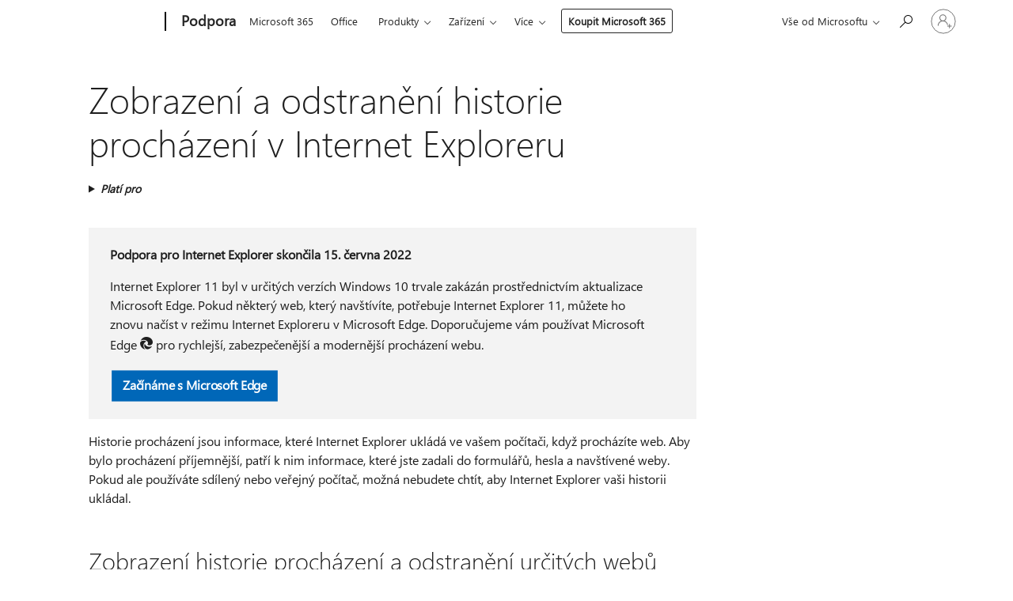

--- FILE ---
content_type: text/html; charset=utf-8
request_url: https://support.microsoft.com/cs-cz/windows/zobrazen%C3%AD-a-odstran%C4%9Bn%C3%AD-historie-proch%C3%A1zen%C3%AD-v-internet-exploreru-098ffe52-5ac9-a449-c296-c735c32c8678
body_size: 146044
content:

<!DOCTYPE html>
<html lang="cs-CZ" dir="ltr">
<head>
	<meta charset="utf-8" />
	<meta name="viewport" content="width=device-width, initial-scale=1.0" />
	<title>Zobrazen&#xED; a&#xA0;odstran&#x11B;n&#xED; historie proch&#xE1;zen&#xED; v&#xA0;Internet Exploreru - Podpora Microsoftu</title>
	
	
		<link rel="canonical" href="https://support.microsoft.com/cs-cz/windows/zobrazen%C3%AD-a-odstran%C4%9Bn%C3%AD-historie-proch%C3%A1zen%C3%AD-v-internet-exploreru-098ffe52-5ac9-a449-c296-c735c32c8678" />

			<link rel="alternate" hreflang="ar-SA" href="https://support.microsoft.com/ar-sa/windows/%D8%B9%D8%B1%D8%B6-%D9%85%D8%AD%D9%81%D9%88%D8%B8%D8%A7%D8%AA-%D8%A7%D9%84%D8%A7%D8%B3%D8%AA%D8%B9%D8%B1%D8%A7%D8%B6-%D9%88%D8%AD%D8%B0%D9%81%D9%87%D8%A7-%D9%81%D9%8A-internet-explorer-098ffe52-5ac9-a449-c296-c735c32c8678" />
			<link rel="alternate" hreflang="bg-BG" href="https://support.microsoft.com/bg-bg/windows/%D0%BF%D1%80%D0%B5%D0%B3%D0%BB%D0%B5%D0%B4-%D0%B8-%D0%B8%D0%B7%D1%82%D1%80%D0%B8%D0%B2%D0%B0%D0%BD%D0%B5-%D0%BD%D0%B0-%D1%85%D1%80%D0%BE%D0%BD%D0%BE%D0%BB%D0%BE%D0%B3%D0%B8%D1%8F%D1%82%D0%B0-%D0%BD%D0%B0-%D0%B1%D1%80%D0%B0%D1%83%D0%B7%D1%8A%D1%80%D0%B0-%D0%B2-internet-explorer-098ffe52-5ac9-a449-c296-c735c32c8678" />
			<link rel="alternate" hreflang="cs-CZ" href="https://support.microsoft.com/cs-cz/windows/zobrazen%C3%AD-a-odstran%C4%9Bn%C3%AD-historie-proch%C3%A1zen%C3%AD-v-internet-exploreru-098ffe52-5ac9-a449-c296-c735c32c8678" />
			<link rel="alternate" hreflang="da-DK" href="https://support.microsoft.com/da-dk/windows/f%C3%A5-vist-og-slet-dine-browserdata-i-internet-explorer-098ffe52-5ac9-a449-c296-c735c32c8678" />
			<link rel="alternate" hreflang="de-DE" href="https://support.microsoft.com/de-de/windows/anzeigen-und-l%C3%B6schen-des-browserverlaufs-in-internet-explorer-098ffe52-5ac9-a449-c296-c735c32c8678" />
			<link rel="alternate" hreflang="el-GR" href="https://support.microsoft.com/el-gr/windows/%CF%80%CF%81%CE%BF%CE%B2%CE%BF%CE%BB%CE%AE-%CE%BA%CE%B1%CE%B9-%CE%B4%CE%B9%CE%B1%CE%B3%CF%81%CE%B1%CF%86%CE%AE-%CF%84%CE%BF%CF%85-%CE%B9%CF%83%CF%84%CE%BF%CF%81%CE%B9%CE%BA%CE%BF%CF%8D-%CF%80%CE%B5%CF%81%CE%B9%CE%AE%CE%B3%CE%B7%CF%83%CE%B7%CF%82-%CF%83%CF%84%CE%BF%CE%BD-internet-explorer-098ffe52-5ac9-a449-c296-c735c32c8678" />
			<link rel="alternate" hreflang="en-AU" href="https://support.microsoft.com/en-au/windows/view-and-delete-your-browsing-history-in-internet-explorer-098ffe52-5ac9-a449-c296-c735c32c8678" />
			<link rel="alternate" hreflang="en-GB" href="https://support.microsoft.com/en-gb/windows/view-and-delete-your-browsing-history-in-internet-explorer-098ffe52-5ac9-a449-c296-c735c32c8678" />
			<link rel="alternate" hreflang="en-US" href="https://support.microsoft.com/en-us/windows/view-and-delete-your-browsing-history-in-internet-explorer-098ffe52-5ac9-a449-c296-c735c32c8678" />
			<link rel="alternate" hreflang="es-ES" href="https://support.microsoft.com/es-es/windows/consultar-y-eliminar-el-historial-de-exploraci%C3%B3n-en-internet-explorer-098ffe52-5ac9-a449-c296-c735c32c8678" />
			<link rel="alternate" hreflang="et-EE" href="https://support.microsoft.com/et-ee/windows/sirvimisajaloo-kuvamine-ja-kustutamine-internet-exploreris-098ffe52-5ac9-a449-c296-c735c32c8678" />
			<link rel="alternate" hreflang="fi-FI" href="https://support.microsoft.com/fi-fi/windows/selaushistorian-tarkasteleminen-ja-poistaminen-internet-explorerissa-098ffe52-5ac9-a449-c296-c735c32c8678" />
			<link rel="alternate" hreflang="fr-FR" href="https://support.microsoft.com/fr-fr/windows/afficher-et-supprimer-votre-historique-de-navigation-dans-internet-explorer-098ffe52-5ac9-a449-c296-c735c32c8678" />
			<link rel="alternate" hreflang="he-IL" href="https://support.microsoft.com/he-il/windows/%D7%94%D7%A6%D7%92%D7%94-%D7%95%D7%9E%D7%97%D7%99%D7%A7%D7%94-%D7%A9%D7%9C-%D7%94%D7%99%D7%A1%D7%98%D7%95%D7%A8%D7%99%D7%99%D7%AA-%D7%94%D7%92%D7%9C%D7%99%D7%A9%D7%94-%D7%A9%D7%9C%D7%9A-%D7%91-internet-explorer-098ffe52-5ac9-a449-c296-c735c32c8678" />
			<link rel="alternate" hreflang="hr-HR" href="https://support.microsoft.com/hr-hr/windows/prikaz-i-brisanje-povijesti-pregledavanja-u-pregledniku-internet-explorer-098ffe52-5ac9-a449-c296-c735c32c8678" />
			<link rel="alternate" hreflang="hu-HU" href="https://support.microsoft.com/hu-hu/windows/az-internet-explorer-b%C3%B6ng%C3%A9sz%C3%A9si-el%C5%91zm%C3%A9nyeinek-megtekint%C3%A9se-%C3%A9s-t%C3%B6rl%C3%A9se-098ffe52-5ac9-a449-c296-c735c32c8678" />
			<link rel="alternate" hreflang="id-ID" href="https://support.microsoft.com/id-id/windows/menampilkan-dan-menghapus-riwayat-penjelajahan-anda-di-internet-explorer-098ffe52-5ac9-a449-c296-c735c32c8678" />
			<link rel="alternate" hreflang="it-IT" href="https://support.microsoft.com/it-it/windows/visualizzare-ed-eliminare-la-cronologia-esplorazioni-in-internet-explorer-098ffe52-5ac9-a449-c296-c735c32c8678" />
			<link rel="alternate" hreflang="ja-JP" href="https://support.microsoft.com/ja-jp/windows/internet-explorer-%E3%81%AE%E9%96%B2%E8%A6%A7%E5%B1%A5%E6%AD%B4%E3%81%AE%E8%A1%A8%E7%A4%BA%E3%81%8A%E3%82%88%E3%81%B3%E5%89%8A%E9%99%A4-098ffe52-5ac9-a449-c296-c735c32c8678" />
			<link rel="alternate" hreflang="ko-KR" href="https://support.microsoft.com/ko-kr/windows/internet-explorer%EC%97%90%EC%84%9C-%EA%B2%80%EC%83%89-%EA%B8%B0%EB%A1%9D-%EB%B3%B4%EA%B8%B0-%EB%B0%8F-%EC%82%AD%EC%A0%9C-098ffe52-5ac9-a449-c296-c735c32c8678" />
			<link rel="alternate" hreflang="lt-LT" href="https://support.microsoft.com/lt-lt/windows/nar%C5%A1ymo-retrospektyvos-per%C5%BEi%C5%ABra-ir-naikinimas-nar%C5%A1ykl%C4%97je-internet-explorer-098ffe52-5ac9-a449-c296-c735c32c8678" />
			<link rel="alternate" hreflang="lv-LV" href="https://support.microsoft.com/lv-lv/windows/p%C4%81rl%C5%ABko%C5%A1anas-v%C4%93stures-skat%C4%AB%C5%A1ana-un-dz%C4%93%C5%A1ana-p%C4%81rl%C5%ABkprogramm%C4%81-internet-explorer-098ffe52-5ac9-a449-c296-c735c32c8678" />
			<link rel="alternate" hreflang="nb-NO" href="https://support.microsoft.com/nb-no/windows/vise-og-slette-leserloggen-i-internet-explorer-098ffe52-5ac9-a449-c296-c735c32c8678" />
			<link rel="alternate" hreflang="nl-NL" href="https://support.microsoft.com/nl-nl/windows/de-browsegeschiedenis-in-internet-explorer-weergeven-en-verwijderen-098ffe52-5ac9-a449-c296-c735c32c8678" />
			<link rel="alternate" hreflang="pl-PL" href="https://support.microsoft.com/pl-pl/windows/wy%C5%9Bwietlanie-i-usuwanie-historii-przegl%C4%85dania-w-programie-internet-explorer-098ffe52-5ac9-a449-c296-c735c32c8678" />
			<link rel="alternate" hreflang="pt-BR" href="https://support.microsoft.com/pt-br/windows/exibir-e-excluir-seu-hist%C3%B3rico-de-navega%C3%A7%C3%A3o-no-internet-explorer-098ffe52-5ac9-a449-c296-c735c32c8678" />
			<link rel="alternate" hreflang="pt-PT" href="https://support.microsoft.com/pt-pt/windows/ver-e-eliminar-o-hist%C3%B3rico-de-navega%C3%A7%C3%A3o-no-internet-explorer-098ffe52-5ac9-a449-c296-c735c32c8678" />
			<link rel="alternate" hreflang="ro-RO" href="https://support.microsoft.com/ro-ro/windows/vizualizarea-%C8%99i-%C8%99tergerea-istoricului-de-navigare-din-internet-explorer-098ffe52-5ac9-a449-c296-c735c32c8678" />
			<link rel="alternate" hreflang="ru-RU" href="https://support.microsoft.com/ru-ru/windows/%D0%BF%D1%80%D0%BE%D1%81%D0%BC%D0%BE%D1%82%D1%80-%D0%B8-%D1%83%D0%B4%D0%B0%D0%BB%D0%B5%D0%BD%D0%B8%D0%B5-%D0%B6%D1%83%D1%80%D0%BD%D0%B0%D0%BB%D0%B0-%D0%B1%D1%80%D0%B0%D1%83%D0%B7%D0%B5%D1%80%D0%B0-%D0%B2-internet-explorer-098ffe52-5ac9-a449-c296-c735c32c8678" />
			<link rel="alternate" hreflang="sk-SK" href="https://support.microsoft.com/sk-sk/windows/zobrazenie-a-odstr%C3%A1nenie-hist%C3%B3rie-preh%C4%BEad%C3%A1vania-v-internet-exploreri-098ffe52-5ac9-a449-c296-c735c32c8678" />
			<link rel="alternate" hreflang="sl-SI" href="https://support.microsoft.com/sl-si/windows/ogled-in-brisanje-zgodovine-brskanja-v-brskalniku-internet-explorer-098ffe52-5ac9-a449-c296-c735c32c8678" />
			<link rel="alternate" hreflang="sr-Latn-RS" href="https://support.microsoft.com/sr-latn-rs/windows/prikaz-i-brisanje-istorije-pregledanja-u-programu-internet-explorer-098ffe52-5ac9-a449-c296-c735c32c8678" />
			<link rel="alternate" hreflang="sv-SE" href="https://support.microsoft.com/sv-se/windows/visa-och-ta-bort-webbhistorik-i-internet-explorer-098ffe52-5ac9-a449-c296-c735c32c8678" />
			<link rel="alternate" hreflang="th-TH" href="https://support.microsoft.com/th-th/windows/%E0%B8%94%E0%B8%B9%E0%B9%81%E0%B8%A5%E0%B8%B0%E0%B8%A5%E0%B8%9A%E0%B8%9B%E0%B8%A3%E0%B8%B0%E0%B8%A7%E0%B8%B1%E0%B8%95%E0%B8%B4%E0%B8%81%E0%B8%B2%E0%B8%A3%E0%B9%80%E0%B8%A3%E0%B8%B5%E0%B8%A2%E0%B8%81%E0%B8%94%E0%B8%B9%E0%B8%82%E0%B8%AD%E0%B8%87%E0%B8%84%E0%B8%B8%E0%B8%93%E0%B9%83%E0%B8%99-internet-explorer-098ffe52-5ac9-a449-c296-c735c32c8678" />
			<link rel="alternate" hreflang="tr-TR" href="https://support.microsoft.com/tr-tr/windows/internet-explorer-da-g%C3%B6zatma-ge%C3%A7mi%C5%9Finizi-g%C3%B6r%C3%BCnt%C3%BCleme-ve-silme-098ffe52-5ac9-a449-c296-c735c32c8678" />
			<link rel="alternate" hreflang="uk-UA" href="https://support.microsoft.com/uk-ua/windows/%D0%BF%D0%B5%D1%80%D0%B5%D0%B3%D0%BB%D1%8F%D0%B4-%D1%96-%D0%BE%D1%87%D0%B8%D1%89%D0%B5%D0%BD%D0%BD%D1%8F-%D0%B6%D1%83%D1%80%D0%BD%D0%B0%D0%BB%D1%83-%D0%B1%D1%80%D0%B0%D1%83%D0%B7%D0%B5%D1%80%D0%B0-%D0%B2-internet-explorer-098ffe52-5ac9-a449-c296-c735c32c8678" />
			<link rel="alternate" hreflang="vi-VN" href="https://support.microsoft.com/vi-vn/windows/xem-v%C3%A0-x%C3%B3a-l%E1%BB%8Bch-s%E1%BB%AD-duy%E1%BB%87t-web-c%E1%BB%A7a-b%E1%BA%A1n-trong-internet-explorer-098ffe52-5ac9-a449-c296-c735c32c8678" />
			<link rel="alternate" hreflang="zh-CN" href="https://support.microsoft.com/zh-cn/windows/%E5%9C%A8-internet-explorer-%E4%B8%AD%E6%9F%A5%E7%9C%8B%E5%92%8C%E5%88%A0%E9%99%A4%E6%B5%8F%E8%A7%88%E5%8E%86%E5%8F%B2%E8%AE%B0%E5%BD%95-098ffe52-5ac9-a449-c296-c735c32c8678" />
			<link rel="alternate" hreflang="zh-HK" href="https://support.microsoft.com/zh-hk/windows/%E5%9C%A8-internet-explorer-%E4%B8%AD%E6%AA%A2%E8%A6%96%E5%8F%8A%E5%88%AA%E9%99%A4%E6%82%A8%E7%9A%84%E7%80%8F%E8%A6%BD%E6%AD%B7%E7%A8%8B%E8%A8%98%E9%8C%84-098ffe52-5ac9-a449-c296-c735c32c8678" />
			<link rel="alternate" hreflang="zh-TW" href="https://support.microsoft.com/zh-tw/windows/%E5%9C%A8-internet-explorer-%E4%B8%AD%E6%AA%A2%E8%A6%96%E5%8F%8A%E5%88%AA%E9%99%A4%E6%82%A8%E7%9A%84%E7%80%8F%E8%A6%BD%E6%AD%B7%E7%A8%8B%E8%A8%98%E9%8C%84-098ffe52-5ac9-a449-c296-c735c32c8678" />
	<meta name="awa-articleGuid" content="098ffe52-5ac9-a449-c296-c735c32c8678" />
	
	<meta name="description" content="P&#x159;e&#x10D;t&#x11B;te si, jak m&#x16F;&#x17E;ete spravovat a odstranit historii proch&#xE1;zen&#xED; v Internet Exploreru." />
	<meta name="firstPublishedDate" content="2020-06-05" />
	<meta name="lastPublishedDate" content="2025-10-25" />
	<meta name="commitId" content="54c7f6b109cda8a820cd3061aa889ccce9914bb0" />
	<meta name="schemaName" content="ARTICLE" />
	<meta name="awa-schemaName" content="ARTICLE" />

	
	
	<meta name="search.audienceType" content="End User" />
	<meta name="search.contenttype" content="How To" />
	
	<meta name="search.description" content="P&#x159;e&#x10D;t&#x11B;te si, jak m&#x16F;&#x17E;ete spravovat a odstranit historii proch&#xE1;zen&#xED; v Internet Exploreru." />
	<meta name="search.IsOfficeDoc" content="true" />
	
	
	
	
	<meta name="search.products" content="c6cab6e3-6598-6a1f-fbb2-f66d3740139d,6a88efa5-712b-9e99-f1b9-368dc2d81f2e,b2012b15-7770-3165-b934-5b004ee86f67,f825ca23-c7d1-aab8-4513-64980e1c3007" />
	
	
	
	<meta name="search.mkt" content="cs-CZ" />

	<meta name="ms.product" content="c6cab6e3-6598-6a1f-fbb2-f66d3740139d,6a88efa5-712b-9e99-f1b9-368dc2d81f2e,b2012b15-7770-3165-b934-5b004ee86f67,f825ca23-c7d1-aab8-4513-64980e1c3007" />
	<meta name="ms.productName" content="Windows 10,Internet Explorer,Windows 8.1,Windows 7" />
	<meta name="ms.lang" content="cs" />
	<meta name="ms.loc" content="CZ" />
	<meta name="ms.ocpub.assetID" content="098ffe52-5ac9-a449-c296-c735c32c8678" />

	<meta name="awa-kb_id" content="17438" />
	<meta name="awa-isContactUsAllowed" content="true" />
	<meta name="awa-asst" content="098ffe52-5ac9-a449-c296-c735c32c8678" />
	<meta name="awa-pageType" content="Article" />
	



	


<meta name="awa-env" content="Production" />
<meta name="awa-market" content="cs-CZ" />
<meta name="awa-contentlang" content="cs" />
<meta name="awa-userFlightingId" content="123fc00b-ad40-48d6-831d-27c88d8f910e" />
<meta name="awa-expid" content="P-R-1753027-1-1;P-R-1087983-1-1;P-E-1693585-C1-3;P-E-1661482-C1-3;P-E-1660511-2-3;P-E-1656596-2-5;P-E-1551018-C1-8;P-E-1585233-C1-3;P-E-1570667-C1-4;P-E-1560750-2-7;P-E-1554013-C1-6;P-E-1536917-2-5;P-E-1526785-2-5;P-E-1260007-C1-3;P-E-1046152-C1-3;P-R-1545158-1-4;P-R-1426254-2-6;P-R-1392118-1-2;P-R-1245128-2-4;P-R-1235984-2-3;P-R-1211158-1-4;P-R-1150391-2-8;P-R-1150395-2-8;P-R-1150399-2-8;P-R-1150396-2-8;P-R-1150394-2-8;P-R-1150390-2-8;P-R-1150386-2-8;P-R-1146801-1-11;P-R-1141562-1-2;P-R-1141283-2-9;P-R-1136354-8-9;P-R-1119659-1-16;P-R-1119437-1-17;P-R-1116805-2-18;P-R-1116803-2-20;P-R-1114100-1-2;P-R-1100996-2-14;P-R-1096341-2-6;P-R-1088825-2-10;P-R-1089468-1-2;P-R-1085248-1-2;P-R-1072011-12-8;P-R-1033854-4-6;P-R-1029969-4-4;P-R-1020735-7-10;P-R-1018544-4-7;P-R-1009708-2-9;P-R-1005895-2-11;P-R-113175-4-7;P-R-110379-1-7;P-R-107838-1-7;P-R-106524-1-3;P-R-103787-2-5;P-R-101783-1-2;P-R-97577-1-5;P-R-97457-1-10;P-R-94390-1-2;P-R-94360-10-25;P-R-93416-1-3;P-R-90963-2-2;P-R-73296-2-15" />
<meta name="awa-irisId" />
<meta name="awa-origindatacenter" content="Central US" />
<meta name="awa-variationid" content="ECS" />
<meta name="awa-prdct" content="office.com" />
<meta name="awa-stv" content="3.0.0-09ad8533cf0040dbd4a6c9c70c9689a2411c6a65&#x2B;09ad8533cf0040dbd4a6c9c70c9689a2411c6a65" />


 
	<meta name="awa-title" content="Zobrazen&#xED; a&#xA0;odstran&#x11B;n&#xED; historie proch&#xE1;zen&#xED; v&#xA0;Internet Exploreru - Podpora Microsoftu" />
	
	<meta name="awa-selfHelpExp" content="railbanner_m365" />
	<meta name="awa-dataBoundary" content="WW" />

	<link rel="stylesheet" href="/css/fonts/site-fonts.css?v=XWcxZPSEmN3tnHWAVMOFsAlPJq7aug49fUGb8saTNjw" />
	<link rel="stylesheet" href="/css/glyphs/glyphs.css?v=VOnvhT441Pay0WAKH5gdcXXigXpiuNbaQcI9DgXyoDE" />

	

    <link rel="dns-prefetch" href="https://aadcdn.msftauth.net" />
    <link rel="preconnect" href="https://aadcdn.msftauth.net" crossorigin=&quot;anonymous&quot; />
    <link rel="dns-prefetch" href="https://browser.events.data.microsoft.com" />
    <link rel="preconnect" href="https://browser.events.data.microsoft.com" crossorigin=&quot;anonymous&quot; />
    <link rel="dns-prefetch" href="https://c.s-microsoft.com" />
    <link rel="preconnect" href="https://c.s-microsoft.com" crossorigin=&quot;anonymous&quot; />
    <link rel="dns-prefetch" href="https://img-prod-cms-rt-microsoft-com.akamaized.net" />
    <link rel="preconnect" href="https://img-prod-cms-rt-microsoft-com.akamaized.net" crossorigin=&quot;anonymous&quot; />
    <link rel="dns-prefetch" href="https://js.monitor.azure.com" />
    <link rel="preconnect" href="https://js.monitor.azure.com" crossorigin=&quot;anonymous&quot; />
    <link rel="dns-prefetch" href="https://logincdn.msauth.net" />
    <link rel="preconnect" href="https://logincdn.msauth.net" crossorigin=&quot;anonymous&quot; />
    <link rel="dns-prefetch" href="https://mem.gfx.ms" />
    <link rel="preconnect" href="https://mem.gfx.ms" crossorigin=&quot;anonymous&quot; />
    <link rel="dns-prefetch" href="https://www.microsoft.com" />
    <link rel="preconnect" href="https://www.microsoft.com" crossorigin=&quot;anonymous&quot; />


	<link rel="stylesheet" href="/css/Article/article.css?v=0L89BVeP4I_vlf3G71MrPYAXM1CtRPw6ZcJwIduUvCA" />
	
	<link rel="stylesheet" href="/css/SearchBox/search-box.css?v=bybwzGBajHicVXspVs540UfV0swW0vCbOmBjBryj9N4" />
	<link rel="stylesheet" href="/css/sitewide/articleCss-overwrite.css?v=D0lQRoIlvFHSQBRTb-gAQ5KkFe8B8NuSoliBjnT5xZ4" />
	
	
	<link rel="stylesheet" href="/css/MeControlCallout/teaching-callout.css?v=690pjf05o15fVEafEpUwgaF8vqVfOkp5wP1Jl9gE99U" />
	
	<noscript>
		<link rel="stylesheet" href="/css/Article/article.noscript.css?v=88-vV8vIkcKpimEKjULkqpt8CxdXf5avAeGxsHgVOO0" />
	</noscript>

	<link rel="stylesheet" href="/css/promotionbanner/promotion-banner.css?v=cAmflE3c6Gw7niTOiMPEie9MY87yDE2mSl3DO7_jZRI" media="none" onload="this.media=&#x27;all&#x27;" /><noscript><link href="/css/promotionbanner/promotion-banner.css?v=cAmflE3c6Gw7niTOiMPEie9MY87yDE2mSl3DO7_jZRI" rel="stylesheet"></noscript>
	
	<link rel="stylesheet" href="/css/ArticleSupportBridge/article-support-bridge.css?v=R_P0TJvD9HoRHQBEdvBR1WhNn7dSbvOYWmVA9taxbpM" media="none" onload="this.media=&#x27;all&#x27;" /><noscript><link href="/css/ArticleSupportBridge/article-support-bridge.css?v=R_P0TJvD9HoRHQBEdvBR1WhNn7dSbvOYWmVA9taxbpM" rel="stylesheet"></noscript>
	<link rel="stylesheet" href="/css/StickyFeedback/sticky-feedback.css?v=cMfNdAUue7NxZUj3dIt_v5DIuzmw9ohJW109iXQpWnI" media="none" onload="this.media=&#x27;all&#x27;" /><noscript><link href="/css/StickyFeedback/sticky-feedback.css?v=cMfNdAUue7NxZUj3dIt_v5DIuzmw9ohJW109iXQpWnI" rel="stylesheet"></noscript>
	<link rel="stylesheet" href="/css/feedback/feedback.css?v=Rkcw_yfLWOMtOcWOljMOiZgymMcrG0GDpo4Lf-TUzPo" media="none" onload="this.media=&#x27;all&#x27;" /><noscript><link href="/css/feedback/feedback.css?v=Rkcw_yfLWOMtOcWOljMOiZgymMcrG0GDpo4Lf-TUzPo" rel="stylesheet"></noscript>
	
	

	<link rel="apple-touch-icon" sizes="180x180" href="/apple-touch-icon.png">
<link rel="icon" type="image/png" sizes="32x32" href="/favicon-32x32.png">
<link rel="icon" type="image/png" sizes="16x16" href="/favicon-16x16.png">


	
        <link rel="stylesheet" href="https://www.microsoft.com/onerfstatics/marketingsites-eus-prod/east-european/shell/_scrf/css/themes=default.device=uplevel_web_pc/63-57d110/c9-be0100/a6-e969ef/43-9f2e7c/82-8b5456/a0-5d3913/4f-460e79/ae-f1ac0c?ver=2.0&amp;_cf=02242021_3231" type="text/css" media="all" />
    

	
	
	<script type="text/javascript">
		var OOGlobal = {
			BaseDomain: location.protocol + "//" + location.host,
			Culture: "cs-CZ",
			Language: "cs",
			LCID: "1029",
			IsAuthenticated: "False",
			WebAppUrl: "https://office.com/start",
			GUID: "098ffe52-5ac9-a449-c296-c735c32c8678",
			Platform: navigator.platform,
			MixOembedUrl: "https://mix.office.com/oembed/",
			MixWatchUrl: "https://mix.office.com/watch/"
		};
	</script>

	
		


<script type="text/javascript">
	(function () {
		var creativeReady = false;
		var isSilentSignInComplete = false;
		var authInfo = {
			authType: "None",
			puid: "",
			tenantId: "",
			isAdult: true
			};

		var renderPromotion = function (dataBoundary) {
			if (creativeReady && isSilentSignInComplete) {
				window.UcsCreative.renderTemplate({
					partnerId: "7bb7e07d-3e57-4ee3-b78f-26a4292b841a",
					shouldSetUcsMuid: true,
					dataBoundary: dataBoundary,
					attributes: {
						placement: "88000534",
						locale: "cs-cz",
						country: "cz",
						scs_ecsFlightId: "P-R-1753027-1;P-R-1087983-1;P-E-1693585-C1;P-E-1661482-C1;P-E-1660511-2;P-E-1656596-2;P-E-1551018-C1;P-E-1585233-C1;P-E-1570667-C1;P-E-1560750-2;P-E-1554013-C1;P-E-1536917-2;P-E-1526785-2;P-E-1260007-C1;P-E-1046152-C1;P-R-1545158-1;P-R-1426254-2;P-R-1392118-1;P-R-1245128-2;P-R-1235984-2;P-R-1211158-1;P-R-1150391-2;P-R-1150395-2;P-R-1150399-2;P-R-1150396-2;P-R-1150394-2;P-R-1150390-2;P-R-1150386-2;P-R-1146801-1;P-R-1141562-1;P-R-1141283-2;P-R-1136354-8;P-R-1119659-1;P-R-1119437-1;P-R-1116805-2;P-R-1116803-2;P-R-1114100-1;P-R-1100996-2;P-R-1096341-2;P-R-1088825-2;P-R-1089468-1;P-R-1085248-1;P-R-1072011-12;P-R-1033854-4;P-R-1029969-4;P-R-1020735-7;P-R-1018544-4;P-R-1009708-2;P-R-1005895-2;P-R-113175-4;P-R-110379-1;P-R-107838-1;P-R-106524-1;P-R-103787-2;P-R-101783-1;P-R-97577-1;P-R-97457-1;P-R-94390-1;P-R-94360-10;P-R-93416-1;P-R-90963-2;P-R-73296-2",
						SCS_promotionCategory: "uhfbuybutton;railbanner_m365",
						articleType: "railbanner_m365",
						operatingSystem: "Mac",
						authType: authInfo.authType,
						PUID: authInfo.puid,
						TenantId: authInfo.tenantId,
                        TOPT: "",
                        AdditionalBannerId: "ucsRailInlineContainer",
					}
				});
			}
		};

		window.document.addEventListener('ucsCreativeRendered', function () {
			if (typeof window.initPromotionLogger !== 'undefined') {
				window.initPromotionLogger();
			}
		});

		window.document.addEventListener('ucsCreativeReady', function () {
			creativeReady = true;
			renderPromotion("WW");
		});

		if (!isSilentSignInComplete) {
			window.document.addEventListener('silentSignInComplete', function (event) {
				if (event.detail && event.detail.puid) {
					authInfo.isAdult = event.detail.isAdult;
					authInfo.authType = event.detail.authType;
					authInfo.puid = event.detail.puid;
					authInfo.tenantId = event.detail.account.tenantId;
				}

				isSilentSignInComplete = true;
				renderPromotion(event.detail.dataBoundary);
			});
		}
	})();
</script>

<script type="text/javascript" defer src="/lib/ucs/dist/ucsCreativeService.js?v=RNwXI4r6IRH1mrd2dPPGZEYOQnUcs8HAddnyceXlw88"></script>
	

	<script>
		if (window.location.search) {
			var params = new URLSearchParams(window.location.search);
			if (params.has('action') && params.get('action') === 'download'){
				params.delete('action');
			}

			history.replaceState({}, '', window.location.pathname + (params.toString() ? '?' + params.toString() : ''));
		}
	</script>


</head>
<body class="supCont ocArticle">
	<div id="ocBodyWrapper">
		

		<div class="ucsUhfContainer"></div>

		
            <div id="headerArea" class="uhf"  data-m='{"cN":"headerArea","cT":"Area_coreuiArea","id":"a1Body","sN":1,"aN":"Body"}'>
                <div id="headerRegion"      data-region-key="headerregion" data-m='{"cN":"headerRegion","cT":"Region_coreui-region","id":"r1a1","sN":1,"aN":"a1"}' >

    <div  id="headerUniversalHeader" data-m='{"cN":"headerUniversalHeader","cT":"Module_coreui-universalheader","id":"m1r1a1","sN":1,"aN":"r1a1"}'  data-module-id="Category|headerRegion|coreui-region|headerUniversalHeader|coreui-universalheader">
        






        <a id="uhfSkipToMain" class="m-skip-to-main" href="javascript:void(0)" data-href="#supArticleContent" tabindex="0" data-m='{"cN":"Skip to content_nonnav","id":"nn1m1r1a1","sN":1,"aN":"m1r1a1"}'>Přeskočit na hlavn&#237; obsah</a>


<header class="c-uhfh context-uhf no-js c-sgl-stck c-category-header " itemscope="itemscope" data-header-footprint="/SMCConvergence/ContextualHeader-Site, fromService: True"   data-magict="true"   itemtype="http://schema.org/Organization">
    <div class="theme-light js-global-head f-closed  global-head-cont" data-m='{"cN":"Universal Header_cont","cT":"Container","id":"c2m1r1a1","sN":2,"aN":"m1r1a1"}'>
        <div class="c-uhfh-gcontainer-st">
            <button type="button" class="c-action-trigger c-glyph glyph-global-nav-button" aria-label="All Microsoft expand to see list of Microsoft products and services" initialState-label="All Microsoft expand to see list of Microsoft products and services" toggleState-label="Close All Microsoft list" aria-expanded="false" data-m='{"cN":"Mobile menu button_nonnav","id":"nn1c2m1r1a1","sN":1,"aN":"c2m1r1a1"}'></button>
            <button type="button" class="c-action-trigger c-glyph glyph-arrow-htmllegacy c-close-search" aria-label="Zavř&#237;t vyhled&#225;v&#225;n&#237;" aria-expanded="false" data-m='{"cN":"Close Search_nonnav","id":"nn2c2m1r1a1","sN":2,"aN":"c2m1r1a1"}'></button>
                    <a id="uhfLogo" class="c-logo c-sgl-stk-uhfLogo" itemprop="url" href="https://www.microsoft.com" aria-label="Microsoft" data-m='{"cN":"GlobalNav_Logo_cont","cT":"Container","id":"c3c2m1r1a1","sN":3,"aN":"c2m1r1a1"}'>
                        <img alt="" itemprop="logo" class="c-image" src="https://uhf.microsoft.com/images/microsoft/RE1Mu3b.png" role="presentation" aria-hidden="true" />
                        <span itemprop="name" role="presentation" aria-hidden="true">Microsoft</span>
                    </a>
            <div class="f-mobile-title">
                <button type="button" class="c-action-trigger c-glyph glyph-chevron-left" aria-label="Zobrazit dalš&#237; možnosti nab&#237;dky" data-m='{"cN":"Mobile back button_nonnav","id":"nn4c2m1r1a1","sN":4,"aN":"c2m1r1a1"}'></button>
                <span data-global-title="Domovsk&#225; str&#225;nka společnosti Microsoft" class="js-mobile-title">Podpora</span>
                <button type="button" class="c-action-trigger c-glyph glyph-chevron-right" aria-label="Zobrazit dalš&#237; možnosti nab&#237;dky" data-m='{"cN":"Mobile forward button_nonnav","id":"nn5c2m1r1a1","sN":5,"aN":"c2m1r1a1"}'></button>
            </div>
                    <div class="c-show-pipe x-hidden-vp-mobile-st">
                        <a id="uhfCatLogo" class="c-logo c-cat-logo" href="https://support.microsoft.com/cs-cz" aria-label="Podpora" itemprop="url" data-m='{"cN":"CatNav_Podpora_nav","id":"n6c2m1r1a1","sN":6,"aN":"c2m1r1a1"}'>
                                <span>Podpora</span>
                        </a>
                    </div>
                <div class="cat-logo-button-cont x-hidden">
                        <button type="button" id="uhfCatLogoButton" class="c-cat-logo-button x-hidden" aria-expanded="false" aria-label="Podpora" data-m='{"cN":"Podpora_nonnav","id":"nn7c2m1r1a1","sN":7,"aN":"c2m1r1a1"}'>
                            Podpora
                        </button>
                </div>



                    <nav id="uhf-g-nav" aria-label="Kontextová nabídka" class="c-uhfh-gnav" data-m='{"cN":"Category nav_cont","cT":"Container","id":"c8c2m1r1a1","sN":8,"aN":"c2m1r1a1"}'>
            <ul class="js-paddle-items">
                    <li class="single-link js-nav-menu x-hidden-none-mobile-vp uhf-menu-item">
                        <a class="c-uhf-nav-link" href="https://support.microsoft.com/cs-cz" data-m='{"cN":"CatNav_Domů_nav","id":"n1c8c2m1r1a1","sN":1,"aN":"c8c2m1r1a1"}' > Domů </a>
                    </li>
                                        <li class="single-link js-nav-menu uhf-menu-item">
                            <a id="c-shellmenu_0" class="c-uhf-nav-link" href="https://www.microsoft.com/microsoft-365?ocid=cmmttvzgpuy" data-m='{"id":"n2c8c2m1r1a1","sN":2,"aN":"c8c2m1r1a1"}'>Microsoft 365</a>
                        </li>
                        <li class="single-link js-nav-menu uhf-menu-item">
                            <a id="c-shellmenu_1" class="c-uhf-nav-link" href="https://www.microsoft.com/microsoft-365/microsoft-office?ocid=cmml7tr0rib" data-m='{"id":"n3c8c2m1r1a1","sN":3,"aN":"c8c2m1r1a1"}'>Office</a>
                        </li>
                        <li class="nested-menu uhf-menu-item">
                            <div class="c-uhf-menu js-nav-menu">
                                <button type="button" id="c-shellmenu_2"  aria-expanded="false" data-m='{"id":"nn4c8c2m1r1a1","sN":4,"aN":"c8c2m1r1a1"}'>Produkty</button>

                                <ul class="" data-class-idn="" aria-hidden="true" data-m='{"cT":"Container","id":"c5c8c2m1r1a1","sN":5,"aN":"c8c2m1r1a1"}'>
        <li class="js-nav-menu single-link" data-m='{"cT":"Container","id":"c1c5c8c2m1r1a1","sN":1,"aN":"c5c8c2m1r1a1"}'>
            <a id="c-shellmenu_3" class="js-subm-uhf-nav-link" href="https://support.microsoft.com/cs-cz/microsoft-365" data-m='{"id":"n1c1c5c8c2m1r1a1","sN":1,"aN":"c1c5c8c2m1r1a1"}'>Microsoft 365</a>
            
        </li>
        <li class="js-nav-menu single-link" data-m='{"cT":"Container","id":"c2c5c8c2m1r1a1","sN":2,"aN":"c5c8c2m1r1a1"}'>
            <a id="c-shellmenu_4" class="js-subm-uhf-nav-link" href="https://support.microsoft.com/cs-cz/outlook" data-m='{"id":"n1c2c5c8c2m1r1a1","sN":1,"aN":"c2c5c8c2m1r1a1"}'>Outlook</a>
            
        </li>
        <li class="js-nav-menu single-link" data-m='{"cT":"Container","id":"c3c5c8c2m1r1a1","sN":3,"aN":"c5c8c2m1r1a1"}'>
            <a id="c-shellmenu_5" class="js-subm-uhf-nav-link" href="https://support.microsoft.com/cs-cz/teams" data-m='{"id":"n1c3c5c8c2m1r1a1","sN":1,"aN":"c3c5c8c2m1r1a1"}'>Microsoft Teams</a>
            
        </li>
        <li class="js-nav-menu single-link" data-m='{"cT":"Container","id":"c4c5c8c2m1r1a1","sN":4,"aN":"c5c8c2m1r1a1"}'>
            <a id="c-shellmenu_6" class="js-subm-uhf-nav-link" href="https://support.microsoft.com/cs-cz/onedrive" data-m='{"id":"n1c4c5c8c2m1r1a1","sN":1,"aN":"c4c5c8c2m1r1a1"}'>OneDrive</a>
            
        </li>
        <li class="js-nav-menu single-link" data-m='{"cT":"Container","id":"c5c5c8c2m1r1a1","sN":5,"aN":"c5c8c2m1r1a1"}'>
            <a id="c-shellmenu_7" class="js-subm-uhf-nav-link" href="https://support.microsoft.com/cs-cz/microsoft-copilot" data-m='{"id":"n1c5c5c8c2m1r1a1","sN":1,"aN":"c5c5c8c2m1r1a1"}'>Microsoft Copilot</a>
            
        </li>
        <li class="js-nav-menu single-link" data-m='{"cT":"Container","id":"c6c5c8c2m1r1a1","sN":6,"aN":"c5c8c2m1r1a1"}'>
            <a id="c-shellmenu_8" class="js-subm-uhf-nav-link" href="https://support.microsoft.com/cs-cz/onenote" data-m='{"id":"n1c6c5c8c2m1r1a1","sN":1,"aN":"c6c5c8c2m1r1a1"}'>OneNote</a>
            
        </li>
        <li class="js-nav-menu single-link" data-m='{"cT":"Container","id":"c7c5c8c2m1r1a1","sN":7,"aN":"c5c8c2m1r1a1"}'>
            <a id="c-shellmenu_9" class="js-subm-uhf-nav-link" href="https://support.microsoft.com/cs-cz/windows" data-m='{"id":"n1c7c5c8c2m1r1a1","sN":1,"aN":"c7c5c8c2m1r1a1"}'>Windows</a>
            
        </li>
        <li class="js-nav-menu single-link" data-m='{"cT":"Container","id":"c8c5c8c2m1r1a1","sN":8,"aN":"c5c8c2m1r1a1"}'>
            <a id="c-shellmenu_10" class="js-subm-uhf-nav-link" href="https://support.microsoft.com/cs-cz/all-products" data-m='{"id":"n1c8c5c8c2m1r1a1","sN":1,"aN":"c8c5c8c2m1r1a1"}'>a dalš&#237;...</a>
            
        </li>
                                                    
                                </ul>
                            </div>
                        </li>                        <li class="nested-menu uhf-menu-item">
                            <div class="c-uhf-menu js-nav-menu">
                                <button type="button" id="c-shellmenu_11"  aria-expanded="false" data-m='{"id":"nn6c8c2m1r1a1","sN":6,"aN":"c8c2m1r1a1"}'>Zař&#237;zen&#237;</button>

                                <ul class="" data-class-idn="" aria-hidden="true" data-m='{"cT":"Container","id":"c7c8c2m1r1a1","sN":7,"aN":"c8c2m1r1a1"}'>
        <li class="js-nav-menu single-link" data-m='{"cT":"Container","id":"c1c7c8c2m1r1a1","sN":1,"aN":"c7c8c2m1r1a1"}'>
            <a id="c-shellmenu_12" class="js-subm-uhf-nav-link" href="https://support.microsoft.com/cs-cz/surface" data-m='{"id":"n1c1c7c8c2m1r1a1","sN":1,"aN":"c1c7c8c2m1r1a1"}'>Surface</a>
            
        </li>
        <li class="js-nav-menu single-link" data-m='{"cT":"Container","id":"c2c7c8c2m1r1a1","sN":2,"aN":"c7c8c2m1r1a1"}'>
            <a id="c-shellmenu_13" class="js-subm-uhf-nav-link" href="https://support.microsoft.com/cs-cz/pc-accessories" data-m='{"id":"n1c2c7c8c2m1r1a1","sN":1,"aN":"c2c7c8c2m1r1a1"}'>Poč&#237;tačov&#233; př&#237;slušenstv&#237;</a>
            
        </li>
        <li class="js-nav-menu single-link" data-m='{"cT":"Container","id":"c3c7c8c2m1r1a1","sN":3,"aN":"c7c8c2m1r1a1"}'>
            <a id="c-shellmenu_14" class="js-subm-uhf-nav-link" href="https://support.xbox.com/" data-m='{"id":"n1c3c7c8c2m1r1a1","sN":1,"aN":"c3c7c8c2m1r1a1"}'>Xbox</a>
            
        </li>
        <li class="js-nav-menu single-link" data-m='{"cT":"Container","id":"c4c7c8c2m1r1a1","sN":4,"aN":"c7c8c2m1r1a1"}'>
            <a id="c-shellmenu_15" class="js-subm-uhf-nav-link" href="https://support.xbox.com/help/games-apps/my-games-apps/all-about-pc-gaming" data-m='{"id":"n1c4c7c8c2m1r1a1","sN":1,"aN":"c4c7c8c2m1r1a1"}'>Hran&#237; poč&#237;tačov&#253;ch her</a>
            
        </li>
        <li class="js-nav-menu single-link" data-m='{"cT":"Container","id":"c5c7c8c2m1r1a1","sN":5,"aN":"c7c8c2m1r1a1"}'>
            <a id="c-shellmenu_16" class="js-subm-uhf-nav-link" href="https://docs.microsoft.com/hololens/" data-m='{"id":"n1c5c7c8c2m1r1a1","sN":1,"aN":"c5c7c8c2m1r1a1"}'>HoloLens</a>
            
        </li>
        <li class="js-nav-menu single-link" data-m='{"cT":"Container","id":"c6c7c8c2m1r1a1","sN":6,"aN":"c7c8c2m1r1a1"}'>
            <a id="c-shellmenu_17" class="js-subm-uhf-nav-link" href="https://learn.microsoft.com/surface-hub/" data-m='{"id":"n1c6c7c8c2m1r1a1","sN":1,"aN":"c6c7c8c2m1r1a1"}'>Surface Hub</a>
            
        </li>
        <li class="js-nav-menu single-link" data-m='{"cT":"Container","id":"c7c7c8c2m1r1a1","sN":7,"aN":"c7c8c2m1r1a1"}'>
            <a id="c-shellmenu_18" class="js-subm-uhf-nav-link" href="https://support.microsoft.com/cs-cz/warranty" data-m='{"id":"n1c7c7c8c2m1r1a1","sN":1,"aN":"c7c7c8c2m1r1a1"}'>Z&#225;ruky na hardware</a>
            
        </li>
                                                    
                                </ul>
                            </div>
                        </li>                        <li class="nested-menu uhf-menu-item">
                            <div class="c-uhf-menu js-nav-menu">
                                <button type="button" id="c-shellmenu_19"  aria-expanded="false" data-m='{"id":"nn8c8c2m1r1a1","sN":8,"aN":"c8c2m1r1a1"}'>&#218;čet a fakturace</button>

                                <ul class="" data-class-idn="" aria-hidden="true" data-m='{"cT":"Container","id":"c9c8c2m1r1a1","sN":9,"aN":"c8c2m1r1a1"}'>
        <li class="js-nav-menu single-link" data-m='{"cT":"Container","id":"c1c9c8c2m1r1a1","sN":1,"aN":"c9c8c2m1r1a1"}'>
            <a id="c-shellmenu_20" class="js-subm-uhf-nav-link" href="https://support.microsoft.com/cs-cz/account" data-m='{"id":"n1c1c9c8c2m1r1a1","sN":1,"aN":"c1c9c8c2m1r1a1"}'>Klient</a>
            
        </li>
        <li class="js-nav-menu single-link" data-m='{"cT":"Container","id":"c2c9c8c2m1r1a1","sN":2,"aN":"c9c8c2m1r1a1"}'>
            <a id="c-shellmenu_21" class="js-subm-uhf-nav-link" href="https://support.microsoft.com/cs-cz/microsoft-store-and-billing" data-m='{"id":"n1c2c9c8c2m1r1a1","sN":1,"aN":"c2c9c8c2m1r1a1"}'>Microsoft Store &amp; fakturace</a>
            
        </li>
                                                    
                                </ul>
                            </div>
                        </li>                        <li class="nested-menu uhf-menu-item">
                            <div class="c-uhf-menu js-nav-menu">
                                <button type="button" id="c-shellmenu_22"  aria-expanded="false" data-m='{"id":"nn10c8c2m1r1a1","sN":10,"aN":"c8c2m1r1a1"}'>Prostředky</button>

                                <ul class="" data-class-idn="" aria-hidden="true" data-m='{"cT":"Container","id":"c11c8c2m1r1a1","sN":11,"aN":"c8c2m1r1a1"}'>
        <li class="js-nav-menu single-link" data-m='{"cT":"Container","id":"c1c11c8c2m1r1a1","sN":1,"aN":"c11c8c2m1r1a1"}'>
            <a id="c-shellmenu_23" class="js-subm-uhf-nav-link" href="https://support.microsoft.com/cs-cz/whats-new" data-m='{"id":"n1c1c11c8c2m1r1a1","sN":1,"aN":"c1c11c8c2m1r1a1"}'>Co je nov&#233;ho</a>
            
        </li>
        <li class="js-nav-menu single-link" data-m='{"cT":"Container","id":"c2c11c8c2m1r1a1","sN":2,"aN":"c11c8c2m1r1a1"}'>
            <a id="c-shellmenu_24" class="js-subm-uhf-nav-link" href="https://answers.microsoft.com/lang" data-m='{"id":"n1c2c11c8c2m1r1a1","sN":1,"aN":"c2c11c8c2m1r1a1"}'>Komunitn&#237; f&#243;ra</a>
            
        </li>
        <li class="js-nav-menu single-link" data-m='{"cT":"Container","id":"c3c11c8c2m1r1a1","sN":3,"aN":"c11c8c2m1r1a1"}'>
            <a id="c-shellmenu_25" class="js-subm-uhf-nav-link" href="https://portal.office.com/AdminPortal#/support" data-m='{"id":"n1c3c11c8c2m1r1a1","sN":1,"aN":"c3c11c8c2m1r1a1"}'>Spr&#225;vci Microsoft 365</a>
            
        </li>
        <li class="js-nav-menu single-link" data-m='{"cT":"Container","id":"c4c11c8c2m1r1a1","sN":4,"aN":"c11c8c2m1r1a1"}'>
            <a id="c-shellmenu_26" class="js-subm-uhf-nav-link" href="https://go.microsoft.com/fwlink/?linkid=2224585" data-m='{"id":"n1c4c11c8c2m1r1a1","sN":1,"aN":"c4c11c8c2m1r1a1"}'>Upozorněn&#237; pro mal&#233; firmy</a>
            
        </li>
        <li class="js-nav-menu single-link" data-m='{"cT":"Container","id":"c5c11c8c2m1r1a1","sN":5,"aN":"c11c8c2m1r1a1"}'>
            <a id="c-shellmenu_27" class="js-subm-uhf-nav-link" href="https://developer.microsoft.com/" data-m='{"id":"n1c5c11c8c2m1r1a1","sN":1,"aN":"c5c11c8c2m1r1a1"}'>Pro v&#253;voj&#225;ře</a>
            
        </li>
        <li class="js-nav-menu single-link" data-m='{"cT":"Container","id":"c6c11c8c2m1r1a1","sN":6,"aN":"c11c8c2m1r1a1"}'>
            <a id="c-shellmenu_28" class="js-subm-uhf-nav-link" href="https://support.microsoft.com/cs-cz/education" data-m='{"id":"n1c6c11c8c2m1r1a1","sN":1,"aN":"c6c11c8c2m1r1a1"}'>Vzděl&#225;v&#225;n&#237;</a>
            
        </li>
        <li class="js-nav-menu single-link" data-m='{"cT":"Container","id":"c7c11c8c2m1r1a1","sN":7,"aN":"c11c8c2m1r1a1"}'>
            <a id="c-shellmenu_29" class="js-subm-uhf-nav-link" href="https://www.microsoft.com/reportascam/" data-m='{"id":"n1c7c11c8c2m1r1a1","sN":1,"aN":"c7c11c8c2m1r1a1"}'>Nahl&#225;sit podvod při poskytov&#225;n&#237; technick&#233; podpory</a>
            
        </li>
        <li class="js-nav-menu single-link" data-m='{"cT":"Container","id":"c8c11c8c2m1r1a1","sN":8,"aN":"c11c8c2m1r1a1"}'>
            <a id="c-shellmenu_30" class="js-subm-uhf-nav-link" href="https://support.microsoft.com/cs-cz/surface/cbc47825-19b9-4786-8088-eb9963d780d3" data-m='{"id":"n1c8c11c8c2m1r1a1","sN":1,"aN":"c8c11c8c2m1r1a1"}'>Bezpečnost produktů</a>
            
        </li>
                                                    
                                </ul>
                            </div>
                        </li>

                <li id="overflow-menu" class="overflow-menu x-hidden uhf-menu-item">
                        <div class="c-uhf-menu js-nav-menu">
        <button data-m='{"pid":"Více","id":"nn12c8c2m1r1a1","sN":12,"aN":"c8c2m1r1a1"}' type="button" aria-label="V&#237;ce" aria-expanded="false">V&#237;ce</button>
        <ul id="overflow-menu-list" aria-hidden="true" class="overflow-menu-list">
        </ul>
    </div>

                </li>
                                    <li class="single-link js-nav-menu" id="c-uhf-nav-cta">
                        <a id="buyInstallButton" class="c-uhf-nav-link" href="https://go.microsoft.com/fwlink/?linkid=849747" data-m='{"cN":"CatNav_cta_Koupit Microsoft 365_nav","id":"n13c8c2m1r1a1","sN":13,"aN":"c8c2m1r1a1"}'>Koupit Microsoft 365</a>
                    </li>
            </ul>
            
        </nav>


            <div class="c-uhfh-actions" data-m='{"cN":"Header actions_cont","cT":"Container","id":"c9c2m1r1a1","sN":9,"aN":"c2m1r1a1"}'>
                <div class="wf-menu">        <nav id="uhf-c-nav" aria-label="Nabídka Vše od Microsoftu" data-m='{"cN":"GlobalNav_cont","cT":"Container","id":"c1c9c2m1r1a1","sN":1,"aN":"c9c2m1r1a1"}'>
            <ul class="js-paddle-items">
                <li>
                    <div class="c-uhf-menu js-nav-menu">
                        <button type="button" class="c-button-logo all-ms-nav" aria-expanded="false" data-m='{"cN":"GlobalNav_More_nonnav","id":"nn1c1c9c2m1r1a1","sN":1,"aN":"c1c9c2m1r1a1"}'> <span>Vše od Microsoftu</span></button>
                        <ul class="f-multi-column f-multi-column-6" aria-hidden="true" data-m='{"cN":"More_cont","cT":"Container","id":"c2c1c9c2m1r1a1","sN":2,"aN":"c1c9c2m1r1a1"}'>
                                    <li class="c-w0-contr">
            <h2 class="c-uhf-sronly">Global</h2>
            <ul class="c-w0">
        <li class="js-nav-menu single-link" data-m='{"cN":"M365_cont","cT":"Container","id":"c1c2c1c9c2m1r1a1","sN":1,"aN":"c2c1c9c2m1r1a1"}'>
            <a id="shellmenu_31" class="js-subm-uhf-nav-link" href="https://www.microsoft.com/cs-cz/microsoft-365" data-m='{"cN":"W0Nav_M365_nav","id":"n1c1c2c1c9c2m1r1a1","sN":1,"aN":"c1c2c1c9c2m1r1a1"}'>Microsoft 365</a>
            
        </li>
        <li class="js-nav-menu single-link" data-m='{"cN":"Teams_cont","cT":"Container","id":"c2c2c1c9c2m1r1a1","sN":2,"aN":"c2c1c9c2m1r1a1"}'>
            <a id="l0_Teams" class="js-subm-uhf-nav-link" href="https://www.microsoft.com/cs-cz/microsoft-teams/group-chat-software" data-m='{"cN":"W0Nav_Teams_nav","id":"n1c2c2c1c9c2m1r1a1","sN":1,"aN":"c2c2c1c9c2m1r1a1"}'>Teams</a>
            
        </li>
        <li class="js-nav-menu single-link" data-m='{"cN":"Copilot_cont","cT":"Container","id":"c3c2c1c9c2m1r1a1","sN":3,"aN":"c2c1c9c2m1r1a1"}'>
            <a id="shellmenu_33" class="js-subm-uhf-nav-link" href="https://copilot.microsoft.com/" data-m='{"cN":"W0Nav_Copilot_nav","id":"n1c3c2c1c9c2m1r1a1","sN":1,"aN":"c3c2c1c9c2m1r1a1"}'>Copilot</a>
            
        </li>
        <li class="js-nav-menu single-link" data-m='{"cN":"Windows_cont","cT":"Container","id":"c4c2c1c9c2m1r1a1","sN":4,"aN":"c2c1c9c2m1r1a1"}'>
            <a id="shellmenu_34" class="js-subm-uhf-nav-link" href="https://www.microsoft.com/cs-cz/windows/" data-m='{"cN":"W0Nav_Windows_nav","id":"n1c4c2c1c9c2m1r1a1","sN":1,"aN":"c4c2c1c9c2m1r1a1"}'>Windows</a>
            
        </li>
        <li class="js-nav-menu single-link" data-m='{"cN":"Surface_cont","cT":"Container","id":"c5c2c1c9c2m1r1a1","sN":5,"aN":"c2c1c9c2m1r1a1"}'>
            <a id="shellmenu_35" class="js-subm-uhf-nav-link" href="https://www.microsoft.com/surface" data-m='{"cN":"W0Nav_Surface_nav","id":"n1c5c2c1c9c2m1r1a1","sN":1,"aN":"c5c2c1c9c2m1r1a1"}'>Surface</a>
            
        </li>
        <li class="js-nav-menu single-link" data-m='{"cN":"Xbox_cont","cT":"Container","id":"c6c2c1c9c2m1r1a1","sN":6,"aN":"c2c1c9c2m1r1a1"}'>
            <a id="shellmenu_36" class="js-subm-uhf-nav-link" href="https://www.xbox.com/" data-m='{"cN":"W0Nav_Xbox_nav","id":"n1c6c2c1c9c2m1r1a1","sN":1,"aN":"c6c2c1c9c2m1r1a1"}'>Xbox</a>
            
        </li>
        <li class="js-nav-menu single-link" data-m='{"cN":"Deals_cont","cT":"Container","id":"c7c2c1c9c2m1r1a1","sN":7,"aN":"c2c1c9c2m1r1a1"}'>
            <a id="shellmenu_37" class="js-subm-uhf-nav-link" href="https://www.microsoft.com/cs-cz/store/b/sale?icid=TopNavDealsSale" data-m='{"cN":"W0Nav_Deals_nav","id":"n1c7c2c1c9c2m1r1a1","sN":1,"aN":"c7c2c1c9c2m1r1a1"}'>Nab&#237;dky</a>
            
        </li>
        <li class="js-nav-menu single-link" data-m='{"cN":"Support_cont","cT":"Container","id":"c8c2c1c9c2m1r1a1","sN":8,"aN":"c2c1c9c2m1r1a1"}'>
            <a id="l1_support" class="js-subm-uhf-nav-link" href="https://support.microsoft.com/cs-cz" data-m='{"cN":"W0Nav_Support_nav","id":"n1c8c2c1c9c2m1r1a1","sN":1,"aN":"c8c2c1c9c2m1r1a1"}'>Podpora</a>
            
        </li>
            </ul>
        </li>

<li class="f-sub-menu js-nav-menu nested-menu" data-m='{"cT":"Container","id":"c9c2c1c9c2m1r1a1","sN":9,"aN":"c2c1c9c2m1r1a1"}'>

    <span id="uhf-navspn-shellmenu_40-span" style="display:none"   f-multi-parent="true" aria-expanded="false" data-m='{"id":"nn1c9c2c1c9c2m1r1a1","sN":1,"aN":"c9c2c1c9c2m1r1a1"}'>Software</span>
    <button id="uhf-navbtn-shellmenu_40-button" type="button"   f-multi-parent="true" aria-expanded="false" data-m='{"id":"nn2c9c2c1c9c2m1r1a1","sN":2,"aN":"c9c2c1c9c2m1r1a1"}'>Software</button>
    <ul aria-hidden="true" aria-labelledby="uhf-navspn-shellmenu_40-span">
        <li class="js-nav-menu single-link" data-m='{"cN":"More_Software_WindowsApps_cont","cT":"Container","id":"c3c9c2c1c9c2m1r1a1","sN":3,"aN":"c9c2c1c9c2m1r1a1"}'>
            <a id="shellmenu_41" class="js-subm-uhf-nav-link" href="https://apps.microsoft.com/home" data-m='{"cN":"GlobalNav_More_Software_WindowsApps_nav","id":"n1c3c9c2c1c9c2m1r1a1","sN":1,"aN":"c3c9c2c1c9c2m1r1a1"}'>Aplikace pro Windows</a>
            
        </li>
        <li class="js-nav-menu single-link" data-m='{"cN":"More_Software_OneDrive_cont","cT":"Container","id":"c4c9c2c1c9c2m1r1a1","sN":4,"aN":"c9c2c1c9c2m1r1a1"}'>
            <a id="shellmenu_42" class="js-subm-uhf-nav-link" href="https://www.microsoft.com/cs-cz/microsoft-365/onedrive/online-cloud-storage" data-m='{"cN":"GlobalNav_More_Software_OneDrive_nav","id":"n1c4c9c2c1c9c2m1r1a1","sN":1,"aN":"c4c9c2c1c9c2m1r1a1"}'>OneDrive</a>
            
        </li>
        <li class="js-nav-menu single-link" data-m='{"cN":"More_Software_Outlook_cont","cT":"Container","id":"c5c9c2c1c9c2m1r1a1","sN":5,"aN":"c9c2c1c9c2m1r1a1"}'>
            <a id="shellmenu_43" class="js-subm-uhf-nav-link" href="https://www.microsoft.com/cs-cz/microsoft-365/outlook/email-and-calendar-software-microsoft-outlook" data-m='{"cN":"GlobalNav_More_Software_Outlook_nav","id":"n1c5c9c2c1c9c2m1r1a1","sN":1,"aN":"c5c9c2c1c9c2m1r1a1"}'>Outlook</a>
            
        </li>
        <li class="js-nav-menu single-link" data-m='{"cN":"More_Software_Skype_cont","cT":"Container","id":"c6c9c2c1c9c2m1r1a1","sN":6,"aN":"c9c2c1c9c2m1r1a1"}'>
            <a id="shellmenu_44" class="js-subm-uhf-nav-link" href="https://support.microsoft.com/cs-cz/office/p%C5%99echod-ze-skypu-na-microsoft-teams-zdarma-3c0caa26-d9db-4179-bcb3-930ae2c87570?icid=DSM_All_Skype" data-m='{"cN":"GlobalNav_More_Software_Skype_nav","id":"n1c6c9c2c1c9c2m1r1a1","sN":1,"aN":"c6c9c2c1c9c2m1r1a1"}'>Přechod ze Skypu na Teams</a>
            
        </li>
        <li class="js-nav-menu single-link" data-m='{"cN":"More_Software_OneNote_cont","cT":"Container","id":"c7c9c2c1c9c2m1r1a1","sN":7,"aN":"c9c2c1c9c2m1r1a1"}'>
            <a id="shellmenu_45" class="js-subm-uhf-nav-link" href="https://www.microsoft.com/cs-cz/microsoft-365/onenote/digital-note-taking-app" data-m='{"cN":"GlobalNav_More_Software_OneNote_nav","id":"n1c7c9c2c1c9c2m1r1a1","sN":1,"aN":"c7c9c2c1c9c2m1r1a1"}'>OneNote</a>
            
        </li>
        <li class="js-nav-menu single-link" data-m='{"cN":"More_Software_Microsoft Teams_cont","cT":"Container","id":"c8c9c2c1c9c2m1r1a1","sN":8,"aN":"c9c2c1c9c2m1r1a1"}'>
            <a id="shellmenu_46" class="js-subm-uhf-nav-link" href="https://www.microsoft.com/cs-cz/microsoft-teams/group-chat-software" data-m='{"cN":"GlobalNav_More_Software_Microsoft Teams_nav","id":"n1c8c9c2c1c9c2m1r1a1","sN":1,"aN":"c8c9c2c1c9c2m1r1a1"}'>Microsoft Teams</a>
            
        </li>
    </ul>
    
</li>
<li class="f-sub-menu js-nav-menu nested-menu" data-m='{"cN":"PCsAndDevices_cont","cT":"Container","id":"c10c2c1c9c2m1r1a1","sN":10,"aN":"c2c1c9c2m1r1a1"}'>

    <span id="uhf-navspn-shellmenu_47-span" style="display:none"   f-multi-parent="true" aria-expanded="false" data-m='{"cN":"GlobalNav_PCsAndDevices_nonnav","id":"nn1c10c2c1c9c2m1r1a1","sN":1,"aN":"c10c2c1c9c2m1r1a1"}'>Poč&#237;tače a zař&#237;zen&#237;</span>
    <button id="uhf-navbtn-shellmenu_47-button" type="button"   f-multi-parent="true" aria-expanded="false" data-m='{"cN":"GlobalNav_PCsAndDevices_nonnav","id":"nn2c10c2c1c9c2m1r1a1","sN":2,"aN":"c10c2c1c9c2m1r1a1"}'>Poč&#237;tače a zař&#237;zen&#237;</button>
    <ul aria-hidden="true" aria-labelledby="uhf-navspn-shellmenu_47-span">
        <li class="js-nav-menu single-link" data-m='{"cN":"More_PCsAndDevices_ShopXbox_cont","cT":"Container","id":"c3c10c2c1c9c2m1r1a1","sN":3,"aN":"c10c2c1c9c2m1r1a1"}'>
            <a id="shellmenu_48" class="js-subm-uhf-nav-link" href="https://www.microsoft.com/cs-cz/store/b/xbox?icid=CNavDevicesXbox" data-m='{"cN":"GlobalNav_More_PCsAndDevices_ShopXbox_nav","id":"n1c3c10c2c1c9c2m1r1a1","sN":1,"aN":"c3c10c2c1c9c2m1r1a1"}'>Koupit Xbox</a>
            
        </li>
        <li class="js-nav-menu single-link" data-m='{"cN":"More_PCsAndDevices_Accessories_cont","cT":"Container","id":"c4c10c2c1c9c2m1r1a1","sN":4,"aN":"c10c2c1c9c2m1r1a1"}'>
            <a id="shellmenu_49" class="js-subm-uhf-nav-link" href="https://www.microsoft.com/cs-cz/store/b/accessories?icid=CNavDevicesAccessories" data-m='{"cN":"GlobalNav_More_PCsAndDevices_Accessories_nav","id":"n1c4c10c2c1c9c2m1r1a1","sN":1,"aN":"c4c10c2c1c9c2m1r1a1"}'>Př&#237;slušenstv&#237;</a>
            
        </li>
    </ul>
    
</li>
<li class="f-sub-menu js-nav-menu nested-menu" data-m='{"cT":"Container","id":"c11c2c1c9c2m1r1a1","sN":11,"aN":"c2c1c9c2m1r1a1"}'>

    <span id="uhf-navspn-shellmenu_50-span" style="display:none"   f-multi-parent="true" aria-expanded="false" data-m='{"id":"nn1c11c2c1c9c2m1r1a1","sN":1,"aN":"c11c2c1c9c2m1r1a1"}'>Z&#225;bava</span>
    <button id="uhf-navbtn-shellmenu_50-button" type="button"   f-multi-parent="true" aria-expanded="false" data-m='{"id":"nn2c11c2c1c9c2m1r1a1","sN":2,"aN":"c11c2c1c9c2m1r1a1"}'>Z&#225;bava</button>
    <ul aria-hidden="true" aria-labelledby="uhf-navspn-shellmenu_50-span">
        <li class="js-nav-menu single-link" data-m='{"cN":"More_Entertainment_XboxGamePassUltimate_cont","cT":"Container","id":"c3c11c2c1c9c2m1r1a1","sN":3,"aN":"c11c2c1c9c2m1r1a1"}'>
            <a id="shellmenu_51" class="js-subm-uhf-nav-link" href="https://www.xbox.com/cs-cz/games/store/xbox-game-pass-ultimate/cfq7ttc0khs0?icid=DSM_All_XboxGamePassUltimate" data-m='{"cN":"GlobalNav_More_Entertainment_XboxGamePassUltimate_nav","id":"n1c3c11c2c1c9c2m1r1a1","sN":1,"aN":"c3c11c2c1c9c2m1r1a1"}'>Xbox Game Pass Ultimate</a>
            
        </li>
        <li class="js-nav-menu single-link" data-m='{"cN":"More_Entertainment_XboxGames_cont","cT":"Container","id":"c4c11c2c1c9c2m1r1a1","sN":4,"aN":"c11c2c1c9c2m1r1a1"}'>
            <a id="shellmenu_52" class="js-subm-uhf-nav-link" href="https://www.microsoft.com/cs-cz/store/top-paid/games/xbox" data-m='{"cN":"GlobalNav_More_Entertainment_XboxGames_nav","id":"n1c4c11c2c1c9c2m1r1a1","sN":1,"aN":"c4c11c2c1c9c2m1r1a1"}'>Konzole Xbox a hry</a>
            
        </li>
        <li class="js-nav-menu single-link" data-m='{"cN":"More_Entertainment_PCGames_cont","cT":"Container","id":"c5c11c2c1c9c2m1r1a1","sN":5,"aN":"c11c2c1c9c2m1r1a1"}'>
            <a id="shellmenu_53" class="js-subm-uhf-nav-link" href="https://apps.microsoft.com/games?hl=cs-CZ&amp;gl=CZ&amp;icid=DSM_All_PCGames" data-m='{"cN":"GlobalNav_More_Entertainment_PCGames_nav","id":"n1c5c11c2c1c9c2m1r1a1","sN":1,"aN":"c5c11c2c1c9c2m1r1a1"}'>Hry pro PC</a>
            
        </li>
    </ul>
    
</li>
<li class="f-sub-menu js-nav-menu nested-menu" data-m='{"cT":"Container","id":"c12c2c1c9c2m1r1a1","sN":12,"aN":"c2c1c9c2m1r1a1"}'>

    <span id="uhf-navspn-shellmenu_54-span" style="display:none"   f-multi-parent="true" aria-expanded="false" data-m='{"id":"nn1c12c2c1c9c2m1r1a1","sN":1,"aN":"c12c2c1c9c2m1r1a1"}'>Nab&#237;dky pro firmy</span>
    <button id="uhf-navbtn-shellmenu_54-button" type="button"   f-multi-parent="true" aria-expanded="false" data-m='{"id":"nn2c12c2c1c9c2m1r1a1","sN":2,"aN":"c12c2c1c9c2m1r1a1"}'>Nab&#237;dky pro firmy</button>
    <ul aria-hidden="true" aria-labelledby="uhf-navspn-shellmenu_54-span">
        <li class="js-nav-menu single-link" data-m='{"cN":"More_Business_AI_cont","cT":"Container","id":"c3c12c2c1c9c2m1r1a1","sN":3,"aN":"c12c2c1c9c2m1r1a1"}'>
            <a id="shellmenu_55" class="js-subm-uhf-nav-link" href="https://www.microsoft.com/cs-cz/ai?icid=DSM_All_AI" data-m='{"cN":"GlobalNav_More_Business_AI_nav","id":"n1c3c12c2c1c9c2m1r1a1","sN":1,"aN":"c3c12c2c1c9c2m1r1a1"}'>Microsofts kunstige intelligens</a>
            
        </li>
        <li class="js-nav-menu single-link" data-m='{"cN":"More_Business_Microsoft Security_cont","cT":"Container","id":"c4c12c2c1c9c2m1r1a1","sN":4,"aN":"c12c2c1c9c2m1r1a1"}'>
            <a id="shellmenu_56" class="js-subm-uhf-nav-link" href="https://www.microsoft.com/cs-cz/security" data-m='{"cN":"GlobalNav_More_Business_Microsoft Security_nav","id":"n1c4c12c2c1c9c2m1r1a1","sN":1,"aN":"c4c12c2c1c9c2m1r1a1"}'>Microsoft Security</a>
            
        </li>
        <li class="js-nav-menu single-link" data-m='{"cN":"More_DeveloperAndIT_Azure_cont","cT":"Container","id":"c5c12c2c1c9c2m1r1a1","sN":5,"aN":"c12c2c1c9c2m1r1a1"}'>
            <a id="shellmenu_57" class="js-subm-uhf-nav-link" href="https://azure.microsoft.com/" data-m='{"cN":"GlobalNav_More_DeveloperAndIT_Azure_nav","id":"n1c5c12c2c1c9c2m1r1a1","sN":1,"aN":"c5c12c2c1c9c2m1r1a1"}'>Azure</a>
            
        </li>
        <li class="js-nav-menu single-link" data-m='{"cN":"More_Business_MicrosoftDynamics365_cont","cT":"Container","id":"c6c12c2c1c9c2m1r1a1","sN":6,"aN":"c12c2c1c9c2m1r1a1"}'>
            <a id="shellmenu_58" class="js-subm-uhf-nav-link" href="https://www.microsoft.com/cs-cz/dynamics-365" data-m='{"cN":"GlobalNav_More_Business_MicrosoftDynamics365_nav","id":"n1c6c12c2c1c9c2m1r1a1","sN":1,"aN":"c6c12c2c1c9c2m1r1a1"}'>Dynamics 365</a>
            
        </li>
        <li class="js-nav-menu single-link" data-m='{"cN":"More_Business_Microsoft365forbusiness_cont","cT":"Container","id":"c7c12c2c1c9c2m1r1a1","sN":7,"aN":"c12c2c1c9c2m1r1a1"}'>
            <a id="shellmenu_59" class="js-subm-uhf-nav-link" href="https://www.microsoft.com/cs-cz/microsoft-365/business" data-m='{"cN":"GlobalNav_More_Business_Microsoft365forbusiness_nav","id":"n1c7c12c2c1c9c2m1r1a1","sN":1,"aN":"c7c12c2c1c9c2m1r1a1"}'>Microsoft&#160;365 pro firmy</a>
            
        </li>
        <li class="js-nav-menu single-link" data-m='{"cN":"More_Business_MicrosoftPowerPlatform_cont","cT":"Container","id":"c8c12c2c1c9c2m1r1a1","sN":8,"aN":"c12c2c1c9c2m1r1a1"}'>
            <a id="shellmenu_60" class="js-subm-uhf-nav-link" href="https://www.microsoft.com/cs-cz/power-platform" data-m='{"cN":"GlobalNav_More_Business_MicrosoftPowerPlatform_nav","id":"n1c8c12c2c1c9c2m1r1a1","sN":1,"aN":"c8c12c2c1c9c2m1r1a1"}'>Microsoft Power Platform</a>
            
        </li>
        <li class="js-nav-menu single-link" data-m='{"cN":"More_Business_Windows365_cont","cT":"Container","id":"c9c12c2c1c9c2m1r1a1","sN":9,"aN":"c12c2c1c9c2m1r1a1"}'>
            <a id="shellmenu_61" class="js-subm-uhf-nav-link" href="https://www.microsoft.com/cs-cz/windows-365" data-m='{"cN":"GlobalNav_More_Business_Windows365_nav","id":"n1c9c12c2c1c9c2m1r1a1","sN":1,"aN":"c9c12c2c1c9c2m1r1a1"}'>Windows 365</a>
            
        </li>
    </ul>
    
</li>
<li class="f-sub-menu js-nav-menu nested-menu" data-m='{"cT":"Container","id":"c13c2c1c9c2m1r1a1","sN":13,"aN":"c2c1c9c2m1r1a1"}'>

    <span id="uhf-navspn-shellmenu_62-span" style="display:none"   f-multi-parent="true" aria-expanded="false" data-m='{"id":"nn1c13c2c1c9c2m1r1a1","sN":1,"aN":"c13c2c1c9c2m1r1a1"}'>V&#253;voj&#225;ři a&#160;IT
</span>
    <button id="uhf-navbtn-shellmenu_62-button" type="button"   f-multi-parent="true" aria-expanded="false" data-m='{"id":"nn2c13c2c1c9c2m1r1a1","sN":2,"aN":"c13c2c1c9c2m1r1a1"}'>V&#253;voj&#225;ři a&#160;IT
</button>
    <ul aria-hidden="true" aria-labelledby="uhf-navspn-shellmenu_62-span">
        <li class="js-nav-menu single-link" data-m='{"cN":"More_DeveloperAndIT_MicrosoftDeveloper_cont","cT":"Container","id":"c3c13c2c1c9c2m1r1a1","sN":3,"aN":"c13c2c1c9c2m1r1a1"}'>
            <a id="shellmenu_63" class="js-subm-uhf-nav-link" href="https://developer.microsoft.com/en-us/?icid=DSM_All_Developper" data-m='{"cN":"GlobalNav_More_DeveloperAndIT_MicrosoftDeveloper_nav","id":"n1c3c13c2c1c9c2m1r1a1","sN":1,"aN":"c3c13c2c1c9c2m1r1a1"}'>Microsoft pro v&#253;voj&#225;ře</a>
            
        </li>
        <li class="js-nav-menu single-link" data-m='{"cN":"More_DeveloperAndIT_MicrosoftLearn_cont","cT":"Container","id":"c4c13c2c1c9c2m1r1a1","sN":4,"aN":"c13c2c1c9c2m1r1a1"}'>
            <a id="shellmenu_64" class="js-subm-uhf-nav-link" href="https://learn.microsoft.com/" data-m='{"cN":"GlobalNav_More_DeveloperAndIT_MicrosoftLearn_nav","id":"n1c4c13c2c1c9c2m1r1a1","sN":1,"aN":"c4c13c2c1c9c2m1r1a1"}'>Microsoft Learn</a>
            
        </li>
        <li class="js-nav-menu single-link" data-m='{"cN":"More_DeveloperAndIT_SupportForAIMarketplaceApps_cont","cT":"Container","id":"c5c13c2c1c9c2m1r1a1","sN":5,"aN":"c13c2c1c9c2m1r1a1"}'>
            <a id="shellmenu_65" class="js-subm-uhf-nav-link" href="https://www.microsoft.com/software-development-companies/offers-benefits/isv-success?icid=DSM_All_SupportAIMarketplace&amp;ocid=cmm3atxvn98" data-m='{"cN":"GlobalNav_More_DeveloperAndIT_SupportForAIMarketplaceApps_nav","id":"n1c5c13c2c1c9c2m1r1a1","sN":1,"aN":"c5c13c2c1c9c2m1r1a1"}'>Podpora aplikac&#237; s umělou inteligenci v obchodě Marketplace</a>
            
        </li>
        <li class="js-nav-menu single-link" data-m='{"cN":"More_DeveloperAndIT_MicrosoftTechCommunity_cont","cT":"Container","id":"c6c13c2c1c9c2m1r1a1","sN":6,"aN":"c13c2c1c9c2m1r1a1"}'>
            <a id="shellmenu_66" class="js-subm-uhf-nav-link" href="https://techcommunity.microsoft.com/" data-m='{"cN":"GlobalNav_More_DeveloperAndIT_MicrosoftTechCommunity_nav","id":"n1c6c13c2c1c9c2m1r1a1","sN":1,"aN":"c6c13c2c1c9c2m1r1a1"}'>Odborn&#225; komunita Microsoft</a>
            
        </li>
        <li class="js-nav-menu single-link" data-m='{"cN":"More_DeveloperAndIT_Marketplace_cont","cT":"Container","id":"c7c13c2c1c9c2m1r1a1","sN":7,"aN":"c13c2c1c9c2m1r1a1"}'>
            <a id="shellmenu_67" class="js-subm-uhf-nav-link" href="https://marketplace.microsoft.com?icid=DSM_All_Marketplace&amp;ocid=cmm3atxvn98" data-m='{"cN":"GlobalNav_More_DeveloperAndIT_Marketplace_nav","id":"n1c7c13c2c1c9c2m1r1a1","sN":1,"aN":"c7c13c2c1c9c2m1r1a1"}'>Microsoft Marketplace</a>
            
        </li>
        <li class="js-nav-menu single-link" data-m='{"cN":"More_DeveloperAndIT_VisualStudio_cont","cT":"Container","id":"c8c13c2c1c9c2m1r1a1","sN":8,"aN":"c13c2c1c9c2m1r1a1"}'>
            <a id="shellmenu_68" class="js-subm-uhf-nav-link" href="https://visualstudio.microsoft.com/" data-m='{"cN":"GlobalNav_More_DeveloperAndIT_VisualStudio_nav","id":"n1c8c13c2c1c9c2m1r1a1","sN":1,"aN":"c8c13c2c1c9c2m1r1a1"}'>Visual Studio</a>
            
        </li>
        <li class="js-nav-menu single-link" data-m='{"cN":"More_DeveloperAndIT_MarketplaceRewards_cont","cT":"Container","id":"c9c13c2c1c9c2m1r1a1","sN":9,"aN":"c13c2c1c9c2m1r1a1"}'>
            <a id="shellmenu_69" class="js-subm-uhf-nav-link" href="https://www.microsoft.com/software-development-companies/offers-benefits/marketplace-rewards?icid=DSM_All_MarketplaceRewards&amp;ocid=cmm3atxvn98" data-m='{"cN":"GlobalNav_More_DeveloperAndIT_MarketplaceRewards_nav","id":"n1c9c13c2c1c9c2m1r1a1","sN":1,"aN":"c9c13c2c1c9c2m1r1a1"}'>Marketplace Rewards</a>
            
        </li>
    </ul>
    
</li>
<li class="f-sub-menu js-nav-menu nested-menu" data-m='{"cT":"Container","id":"c14c2c1c9c2m1r1a1","sN":14,"aN":"c2c1c9c2m1r1a1"}'>

    <span id="uhf-navspn-shellmenu_70-span" style="display:none"   f-multi-parent="true" aria-expanded="false" data-m='{"id":"nn1c14c2c1c9c2m1r1a1","sN":1,"aN":"c14c2c1c9c2m1r1a1"}'>Dalš&#237; </span>
    <button id="uhf-navbtn-shellmenu_70-button" type="button"   f-multi-parent="true" aria-expanded="false" data-m='{"id":"nn2c14c2c1c9c2m1r1a1","sN":2,"aN":"c14c2c1c9c2m1r1a1"}'>Dalš&#237; </button>
    <ul aria-hidden="true" aria-labelledby="uhf-navspn-shellmenu_70-span">
        <li class="js-nav-menu single-link" data-m='{"cN":"More_Other_FreeDownloadsAndSecurity_cont","cT":"Container","id":"c3c14c2c1c9c2m1r1a1","sN":3,"aN":"c14c2c1c9c2m1r1a1"}'>
            <a id="shellmenu_71" class="js-subm-uhf-nav-link" href="https://www.microsoft.com/cs-cz/download" data-m='{"cN":"GlobalNav_More_Other_FreeDownloadsAndSecurity_nav","id":"n1c3c14c2c1c9c2m1r1a1","sN":1,"aN":"c3c14c2c1c9c2m1r1a1"}'>Zdarma ke stažen&#237; a zabezpečen&#237;</a>
            
        </li>
        <li class="js-nav-menu single-link" data-m='{"cN":"More_Other_Education_cont","cT":"Container","id":"c4c14c2c1c9c2m1r1a1","sN":4,"aN":"c14c2c1c9c2m1r1a1"}'>
            <a id="shellmenu_72" class="js-subm-uhf-nav-link" href="https://www.microsoft.com/cs-cz/education?icid=CNavMSCOML0_Studentsandeducation" data-m='{"cN":"GlobalNav_More_Other_Education_nav","id":"n1c4c14c2c1c9c2m1r1a1","sN":1,"aN":"c4c14c2c1c9c2m1r1a1"}'>Vzděl&#225;v&#225;n&#237;</a>
            
        </li>
        <li class="js-nav-menu single-link" data-m='{"cN":"More_Other_GiftCards_cont","cT":"Container","id":"c5c14c2c1c9c2m1r1a1","sN":5,"aN":"c14c2c1c9c2m1r1a1"}'>
            <a id="shellmenu_73" class="js-subm-uhf-nav-link" href="https://www.microsoft.com/cs-cz/p/darkova-karta-pro-xbox-digitalni-kod/cfq7ttc0k61q?icid=DSM_All_GiftCards" data-m='{"cN":"GlobalNav_More_Other_GiftCards_nav","id":"n1c5c14c2c1c9c2m1r1a1","sN":1,"aN":"c5c14c2c1c9c2m1r1a1"}'>D&#225;rkov&#233; karty</a>
            
        </li>
    </ul>
    
</li>
                                                            <li class="f-multi-column-info">
                                    <a data-m='{"id":"n15c2c1c9c2m1r1a1","sN":15,"aN":"c2c1c9c2m1r1a1"}' href="https://www.microsoft.com/cs-cz/sitemap" aria-label="" class="c-glyph">Zobrazit mapu str&#225;nek</a>
                                </li>
                            
                        </ul>
                    </div>
                </li>
            </ul>
        </nav>
</div>
                            <form class="c-search" autocomplete="off" id="searchForm" name="searchForm" role="search" action="/cs-cz/Search/results" method="GET" data-seAutoSuggest='{"isAutosuggestDisabled":false,"queryParams":{"market":"cs-cz","clientId":"7F27B536-CF6B-4C65-8638-A0F8CBDFCA65","sources":"Microsoft-Terms,Iris-Products,DCatAll-Products","filter":"+ClientType:StoreWeb","counts":"5,1,5"},"familyNames":{"Apps":"Aplikace","Books":"Kniha","Bundles":"Sada","Devices":"Zařízení","Fees":"Fee","Games":"Hra","MusicAlbums":"Album","MusicTracks":"Píseň","MusicVideos":"Video","MusicArtists":"Umělec","OperatingSystem":"Operační systém","Software":"Software","Movies":"Film","TV":"Televize","CSV":"Dárková karta","VideoActor":"Herec"}}' data-seautosuggestapi="https://www.microsoft.com/msstoreapiprod/api/autosuggest" data-m='{"cN":"GlobalNav_Search_cont","cT":"Container","id":"c3c1c9c2m1r1a1","sN":3,"aN":"c1c9c2m1r1a1"}' aria-expanded="false">
                                <input  id="cli_shellHeaderSearchInput" aria-label="Hled&#225;n&#237; rozš&#237;řeno" aria-expanded="false" aria-controls="universal-header-search-auto-suggest-transparent" aria-owns="universal-header-search-auto-suggest-ul" type="search" name="query" placeholder="Hledat n&#225;povědu" data-m='{"cN":"SearchBox_nav","id":"n1c3c1c9c2m1r1a1","sN":1,"aN":"c3c1c9c2m1r1a1"}' data-toggle="tooltip" data-placement="right" title="Hledat n&#225;povědu" />
                                    <button id="search" aria-label="Hledat n&#225;povědu" class="c-glyph" data-m='{"cN":"Search_nav","id":"n2c3c1c9c2m1r1a1","sN":2,"aN":"c3c1c9c2m1r1a1"}' data-bi-mto="true" aria-expanded="false" disabled="disabled">
                                        <span role="presentation">Hledat</span>
                                        <span role="tooltip" class="c-uhf-tooltip c-uhf-search-tooltip">Hledat n&#225;povědu</span>
                                    </button>
                                <div class="m-auto-suggest" id="universal-header-search-auto-suggest-transparent" role="group">
                                    <ul class="c-menu" id="universal-header-search-auto-suggest-ul" aria-label="N&#225;vrhy hled&#225;n&#237;" aria-hidden="true" data-bi-dnt="true" data-bi-mto="true" data-js-auto-suggest-position="default" role="listbox" data-tel="jsll" data-m='{"cN":"search suggestions_cont","cT":"Container","id":"c3c3c1c9c2m1r1a1","sN":3,"aN":"c3c1c9c2m1r1a1"}'></ul>
                                    <ul class="c-menu f-auto-suggest-no-results" aria-hidden="true" aria-label="Ž&#225;dn&#233; v&#253;sledky" data-js-auto-suggest-postion="default" data-js-auto-suggest-position="default" role="listbox">
                                        <li class="c-menu-item" role="option" aria-disabled="true"> <span tabindex="-1">Ž&#225;dn&#233; v&#253;sledky</span></li>
                                    </ul>
                                </div>
                                
                            </form>
                        <button data-m='{"cN":"cancel-search","pid":"Zrušit Hledat","id":"nn4c1c9c2m1r1a1","sN":4,"aN":"c1c9c2m1r1a1"}' id="cancel-search" class="cancel-search" aria-label="Zrušit Hledat">
                            <span>Zrušit</span>
                        </button>
                        <div id="meControl" class="c-me" data-bi-dnt="true" data-bi-mto="true"  data-signinsettings='{"containerId":"meControl","enabled":true,"headerHeight":48,"debug":false,"extensibleLinks":[{"string":"Historie objednávek","url":"https://www.microsoftstore.com/store/mseea/cs_CZ/DisplayAccountOrderListPage","id":""},{"string":"Přehled vrácených položek","url":"https://www.microsoftstore.com/store/mseea/cs_CZ/DisplayAccountReturnListPage","id":""},{"string":"Digitální obsah","url":"https://www.microsoftstore.com/store/mseea/cs_CZ/DisplayDownloadHistoryPage","id":""},{"string":"Adresář","url":"https://www.microsoftstore.com/store/mseea/cs_CZ/DisplayEditProfilePage/tab.addressbook","id":""},{"string":"Platba","url":"https://www.microsoftstore.com/store/mseea/cs_CZ/DisplayAddEditPaymentPage","id":""},{"string":"Profil účtu","url":"https://www.microsoftstore.com/store/mseea/cs_CZ/DisplayEditProfilePage/tab.profile","id":""}],"userData":{"idp":"msa","firstName":"","lastName":"","memberName":"","cid":"","authenticatedState":"3"},"rpData":{"preferredIdp":"msa","msaInfo":{"signInUrl":"/cs-cz/store/signin","signOutUrl":"/cs-cz/store/signout","meUrl":"https://login.live.com/me.srf?wa=wsignin1.0"},"aadInfo":{"signOutUrl":"/cs-cz/store/signout","appId":"","siteUrl":"","blockMsaFed":true}}}' data-m='{"cN":"GlobalNav_Account_cont","cT":"Container","id":"c5c1c9c2m1r1a1","sN":5,"aN":"c1c9c2m1r1a1"}'>
                            <div class="msame_Header">
                                <div class="msame_Header_name st_msame_placeholder">Přihl&#225;sit se</div>
                            </div>
                            
                        </div>
                
            </div>
        </div>
        
        
    </div>
    
</header>




    </div>
        </div>

    </div>

    

		

<div id="smcTeachingCalloutPopover" class="teachingCalloutHidden teachingCalloutPopover caretArrowUp" data-timeout="8">

	<div class="caretArrow caretArrowPosition"> </div>
	<div class="popoverMessageWrapper">
		<div class="calloutDismiss">
			<a id="teachingCalloutDismiss"
				href="javascript:void(0)"
				ms.interactiontype="11" data-bi-bhvr="HIDE"
				data-bi-id="teachingCalloutDismiss"
				aria-label="Close callout prompt.">
				<span class="icon-mdl2 icon-cancel"></span>
			</a>
		</div>

		<div id="noAccounts" class="signInMessages calloutMessageHidden">
			<div class="calloutHeading" id="calloutHeading">Přihlásit se pomocí účtu Microsoft</div>
			<div class="calloutMessage" id="calloutMessage">Přihlaste se nebo si vytvořte účet.</div>
		</div>
		<div id="multipleSignInSuccess" class="signInMessages calloutMessageHidden">
			<div class="calloutHeading" id="calloutHeading">Dobrý den,</div>
			<div class="calloutMessage" id="calloutMessage">Vyberte jiný účet.</div>
		</div>
		<div id="multipleSignInFail" class="signInMessages calloutMessageHidden">
			<div class="calloutHeading" id="calloutHeading">Máte více účtů.</div>
			<div class="calloutMessage" id="calloutMessage">Zvolte účet, pomocí kterého se chcete přihlásit.</div>
		</div>
	</div>
</div>

		


		<div id="ocHelp" dir="ltr">
			<div id="ocArticle" class="">
				<div class="grd main-content zero-margin" id="ocMainContent">
					<div class="row ocpArticleSizingWrapper">
						
						
						<main id="supArticleContent" class="col-3-4" data-dc="" data-bi-area="content" tabindex="-1">
							
	

							



	<header class="ocpArticleTitleSection" aria-labelledby="page-header" role="banner">
		<h1 id="page-header" class="">Zobrazen&#xED; a&#xA0;odstran&#x11B;n&#xED; historie proch&#xE1;zen&#xED; v&#xA0;Internet Exploreru</h1>
	</header>
	<section class="supAppliesToSection" ms.cmpgrp="applies_to" aria-label="Produkty, na které se vztahuje tento článek" dir="ltr">
		<div id="supAppliesToTableContainer">
			<details id="supAppliesToList"><summary class="contentToggle">Plat&#xED; pro</summary><div role="list"><span class="appliesToItem" role="listitem">Windows 10</span> <span class="appliesToItem" role="listitem">Internet Explorer</span> <span class="appliesToItem" role="listitem">Windows 8.1</span> <span class="appliesToItem" role="listitem">Windows 7</span> </div></details>
		</div>
	</section>
		<div class="ocpArticleContent">
			<div class="ucsPromotionContainer"></div>
		</div>
    <div id="ucsRailInlineContainer"></div>
	

<article class="ocpArticleContent"><section class="ocpIntroduction">
        <div class="ocpAlert">
    <p><b class="ocpLegacyBold">Podpora pro Internet Explorer skončila 15. června 2022</b></p>
    <p>Internet Explorer 11 byl v určitých verzích Windows 10 trvale zakázán prostřednictvím aktualizace Microsoft Edge. Pokud některý web, který navštívíte, potřebuje Internet Explorer 11, můžete ho znovu načíst v režimu Internet Exploreru v Microsoft Edge. Doporučujeme vám používat Microsoft Edge <span class="icon-mdl2 icon-edgelogo" aria-label="EdgeLogo icon" aria-hidden="false"></span> pro rychlejší, zabezpečenější a modernější procházení webu.</p>
    <p><a href="https://go.microsoft.com/fwlink/?linkid=2197726" target="_blank" role="button" class="ocpExternalLink supLinkButton" data-bi-type="anchor">Začínáme s Microsoft Edge</a></p>
  </div>
        <p>Historie procházení jsou informace, které Internet Explorer ukládá ve vašem počítači, když procházíte web. Aby bylo procházení příjemnější, patří k nim informace, které jste zadali do formulářů, hesla a navštívené weby. Pokud ale používáte sdílený nebo veřejný počítač, možná nebudete chtít, aby Internet Explorer vaši historii ukládal.</p>
      </section><section aria-labelledby="ID0EDF" class="ocpSection">
        <h2 id="ID0EDF" class="">Zobrazení historie procházení a odstranění určitých webů</h2>
        
          <p>Při zobrazení historie procházení můžete určité weby odstranit nebo se můžete vrátit na webovou stránku, kterou jste už navštívili.</p>
          <ol type="1">
    <li>
              <p>V Internet Exploreru vyberte tlačítko <b class="ocpLegacyBold">Oblíbené </b><span class="icon-mdl2 icon-favoritestar" aria-label="FavoriteStar icon" aria-hidden="false"></span> .</p>
            </li>
    <li>
              <p>Vyberte záložku <b class="ocpLegacyBold">Historie </b>a výběrem filtru v nabídce zvolte, jak chcete historii zobrazit. Pokud chcete určité weby odstranit, klikněte pravým tlačítkem na příslušný web v libovolném z těchto seznamů a pak vyberte <b class="ocpLegacyBold">Odstranit</b>. Výběrem libovolného webu v seznamu se vrátíte na příslušnou stránku.</p>
            </li>
  </ol>
        
      </section><section aria-labelledby="ID0EDD" class="ocpSection">
        <h2 id="ID0EDD" class="">Odstranění historie procházení</h2>
        
          <p>Pravidelné odstraňování historie procházení vám pomůže chránit soukromí, zvlášť když používáte sdílený nebo veřejný počítač.</p>
          <ol type="1">
    <li>
              <p>V Internet Exploreru vyberte tlačítko <b class="ocpUI">Nástroje</b><b class="ocpLegacyBold"> </b><span class="icon-mdl2 icon-settings" aria-label="Settings icon" aria-hidden="false"></span> , <b class="ocpLegacyBold">přejděte na Zabezpečení</b> a pak vyberte <b class="ocpLegacyBold">Odstranit historii procházení</b>.</p>
            </li>
    <li>
              <p>Zvolte typy dat nebo soubory, které chcete z počítače odebrat, a vyberte <b class="ocpLegacyBold">Odstranit</b>.</p>
            </li>
  </ol>
          <div class="ocpAlert">
    <p class="ocpAlertSection"><b class="ocpNote">Poznámka: </b>Informace, jak používat historii procházení v Microsoft Edgi, najdete v článku <a href="/cs-cz/microsoft-edge/zobrazen%C3%AD-a-odstran%C4%9Bn%C3%AD-historie-prohl%C3%AD%C5%BEe%C4%8De-v-aplikaci-microsoft-edge-00cf7943-a9e1-975a-a33d-ac10ce454ca4" class="ocpArticleLink" data-bi-type="anchor">Zobrazení a odstranění historie prohlížeče v Microsoft Edgi</a>.</p>
  </div>
        
      </section></article>








	
		


<div class="ocArticleFooterShareContainer">
	<div class="ocArticleFooterShareLinksWrapper" data-bi-area="share">
		<a id="ocFacebookButton" class="ocShareButton" target="_blank" data-bi-bhvr="SOCIALSHARE" data-bi-name="facebook" data-bi-slot="1" ms.interactiontype="1" ms.ea_offer="SOC" ms.cmpgrp="Share" ms.ea_action="Goto" ms.pgarea="Body" title="Sdílet na Facebooku" aria-label="Sdílet na Facebooku" href="https://www.facebook.com/sharer.php?u=https%3A%2F%2Fsupport.microsoft.com%2Fcs-cz%2Fwindows%2Fzobrazen%C3%AD-a-odstran%C4%9Bn%C3%AD-historie-proch%C3%A1zen%C3%AD-v-internet-exploreru-098ffe52-5ac9-a449-c296-c735c32c8678">
				<picture>
					<source srcset="/images/Facebook-GrayScale.webp" type="image/webp">
					<img class="ocArticleFooterImage" src="/images/Facebook-GrayScale.png" alt="Facebook" ms.cmpgrp="content" ms.pgarea="Body" loading="lazy">
				</picture>
		</a>
		<a id="ocLinkedInButton" class="ocShareButton" target="_blank" data-bi-bhvr="SOCIALSHARE" data-bi-name="linkedIn" data-bi-slot="2" ms.interactiontype="1" ms.ea_offer="SOC" ms.cmpgrp="Share" ms.ea_action="Goto" ms.pgarea="Body" title="Sdílet na LinkedInu" aria-label="Sdílet na LinkedInu" href="https://linkedin.com/shareArticle?mini=true&amp;url=https%3A%2F%2Fsupport.microsoft.com%2Fcs-cz%2Fwindows%2Fzobrazen%C3%AD-a-odstran%C4%9Bn%C3%AD-historie-proch%C3%A1zen%C3%AD-v-internet-exploreru-098ffe52-5ac9-a449-c296-c735c32c8678&amp;title=Zobrazen%C3%AD%20a%C2%A0odstran%C4%9Bn%C3%AD%20historie%20proch%C3%A1zen%C3%AD%20v%C2%A0Internet%20Exploreru">
				<picture>
					<source srcset="/images/LinkedIn-GrayScale.webp" type="image/webp">
					<img class="ocArticleFooterImage" src="/images/Linkedin-GrayScale.png" alt="LinkedIn" ms.cmpgrp="content" ms.pgarea="Body" loading="lazy">
				</picture>
		</a>
		<a id="ocEmailButton" class="ocShareButton" target="_blank" data-bi-bhvr="SOCIALSHARE" data-bi-name="email" data-bi-slot="3" ms.interactiontype="1" ms.ea_offer="SOC" ms.cmpgrp="Share" ms.ea_action="Goto" ms.pgarea="Body" title="Sdílet e-mailem" aria-label="Sdílet e-mailem" data-name="M&#x16F;&#x17E;u doporu&#x10D;it: Zobrazen&#xED; a&#xA0;odstran&#x11B;n&#xED; historie proch&#xE1;zen&#xED; v&#xA0;Internet Exploreru" href="mailto://?subject=M%C5%AF%C5%BEu%20doporu%C4%8Dit%3A%20Zobrazen%C3%AD%20a%C2%A0odstran%C4%9Bn%C3%AD%20historie%20proch%C3%A1zen%C3%AD%20v%C2%A0Internet%20Exploreru&amp;body=Zobrazen%C3%AD%20a%C2%A0odstran%C4%9Bn%C3%AD%20historie%20proch%C3%A1zen%C3%AD%20v%C2%A0Internet%20Exploreru%20https%3A%2F%2Fsupport.microsoft.com%2Fcs-cz%2Fwindows%2Fzobrazen%C3%AD-a-odstran%C4%9Bn%C3%AD-historie-proch%C3%A1zen%C3%AD-v-internet-exploreru-098ffe52-5ac9-a449-c296-c735c32c8678">
				<picture>
					<source srcset="/images/Mail-GrayScale.webp" type="image/webp">
					<img class="ocArticleFooterImage" src="/images/Mail-GrayScale.png" alt="E-mail" ms.cmpgrp="content" ms.pgarea="Body" loading="lazy">
				</picture>

		</a>
	</div>
</div>
	

	<div class="ocArticleFooterFeedPickerContainer" data-bi-area="share">
		<a class="ocArticleFooterRssFeedPicker" aria-label="Přihlásit k odběru informačních kanálů RSS" data-bi-bhvr="SOCIALFOLLOW" data-bi-name="subscriberssfeed" data-bi-slot="4" href="/cs-cz/rss-feed-picker">PŘIHLÁSIT SE K ODBĚRU INFORMAČNÍCH KANÁLŮ RSS</a>
	</div>
							
	


	
		

<div class="ocArticleFooterSection articleSupportBridge">
	<div class="ocArticleFooterElementContainer" data-bi-area="article_footer">
		<h3 class="ocArticleFooterElementSearchBox">Potřebujete další pomoc?</h3>
		<div class="searchBox">
			

<form id="supHomeAndLandingPageSearchBoxForm" class="supHomeAndLandingPageSearchBoxForm" method="GET" action="/search/results" autocomplete="off" role="search">
	<div class="supHomeAndLandingPageSearchBoxContainer" role="presentation">
		<input class="supHomeAndLandingPageSearchBox" id="supHomeAndLandingPageSearchBox" name="query" type="search" placeholder="Jak vám můžeme pomoct?" required/>
		<input id="supHomeAndLandingPageIsEnrichedQuery" type="hidden" name="isEnrichedQuery" value="false" />
		<button class="supHomeAndLandingPageSearchButton" id="searchsubmit" type="submit" title="Hledat" data-bi-mto>
			<span class="supHomeAndLandingPageSearchIcon" aria-hidden="true"></span>
		</button>
	</div>
</form>
		</div>

		<h3 class="bridgeHeading">Chcete další možnosti?</h3>

        <div class="ocpArticleContent"><div class="tabControl" id="section-1_tabControl-articleFooterSupportBridge" data-tab-control="articleFooterSupportBridge" data-os-targeting="false" data-office-version-targeting="false" data-windows-version-targeting="false">
  <div class="tabControl__tablist" role="tablist"><button class="tabControl__tab" id="section-1_tabControl-articleFooterSupportBridge_tab-1" role="tab" type="button" aria-controls="section-1_tabControl-articleFooterSupportBridge_tabPanel-1" data-bi-id="section-1_tabControl-1_tab-1" data-bi-bhvr="TAB" data-bi-name="Tab button" data-bi-compnm="TabControl" data-bi-hn="" data-bi-area="section-1" data-bi-slot="1" data-bi-view="tabControl" data-bi-type="button" data-tab-hash="articleFooterSupportBridge=discoverBridge"><span class="icon-mdl2 icon-globe" aria-label="Globe icon" aria-hidden="false"></span><span class="focus"> Zjišťování</span></button><button class="tabControl__tab" id="section-1_tabControl-articleFooterSupportBridge_tab-2" role="tab" type="button" aria-controls="section-1_tabControl-articleFooterSupportBridge_tabPanel-2" data-bi-id="section-1_tabControl-1_tab-2" data-bi-bhvr="TAB" data-bi-name="Tab button" data-bi-compnm="TabControl" data-bi-hn="" data-bi-area="section-1" data-bi-slot="2" data-bi-view="tabControl" data-bi-type="button" data-tab-hash="articleFooterSupportBridge=communityBridge"><span class="icon-fluent icon-people community" aria-label="People Community icon" aria-hidden="false"></span><span class="focus">Komunita</span></button><button class="tabControl__tab" id="section-1_tabControl-articleFooterSupportBridge_tab-3" role="tab" type="button" aria-controls="section-1_tabControl-articleFooterSupportBridge_tabPanel-3" data-bi-id="section-1_tabControl-1_tab-3" data-bi-bhvr="TAB" data-bi-name="Tab button" data-bi-compnm="TabControl" data-bi-hn="" data-bi-area="section-1" data-bi-slot="3" data-bi-view="tabControl" data-bi-type="button" data-tab-hash="articleFooterSupportBridge=contactUsBridge"><span class="icon-mdl2 icon-telemarketer" aria-label="telemarketer icon" aria-hidden="false"></span><span class="focus">Kontaktujte nás</span></button></div>
  <div class="tabControl_tabPanelContainer" id="section-1_tabControl-articleFooterSupportBridge_tabPanelContainer" tabindex="-1">
    <div class="tabControl__tabpanel" id="section-1_tabControl-articleFooterSupportBridge_tabPanel-1" role="tabpanel" aria-labelledby="section-1_tabControl-articleFooterSupportBridge_tab-1" tabindex="-1">
      <p class="supportBridgeText">Prozkoumejte výhody předplatného, projděte si školicí kurzy, zjistěte, jak zabezpečit své zařízení a mnohem více.</p>
      <div data-bi-view="Grid 1x4" class="supARG supHomeAndLandingPageFeatureGrid">
        <div class="supARG-row">
          <div class="supARG-column-1-4" data-bi-compnm="row-1,col-1" data-bi-view="Grid 1x4">
            <p><picture><source type="image/avif" srcset="/images/cs-cz/f4e85874-2a1a-438d-9c3c-17b069c454c0?format=avif&amp;w=320 320w,        /images/cs-cz/f4e85874-2a1a-438d-9c3c-17b069c454c0?format=avif&amp;w=480 480w,        /images/cs-cz/f4e85874-2a1a-438d-9c3c-17b069c454c0?format=avif&amp;w=640 640w,        /images/cs-cz/f4e85874-2a1a-438d-9c3c-17b069c454c0?format=avif&amp;w=800 800w" sizes="(max-width: 480px) 320px, (max-width: 768px) 480px, (max-width: 1024px) 640px, 800px"></source><source type="image/webp" srcset="/images/cs-cz/f4e85874-2a1a-438d-9c3c-17b069c454c0?format=webp&amp;w=320 320w,        /images/cs-cz/f4e85874-2a1a-438d-9c3c-17b069c454c0?format=webp&amp;w=480 480w,        /images/cs-cz/f4e85874-2a1a-438d-9c3c-17b069c454c0?format=webp&amp;w=640 640w,        /images/cs-cz/f4e85874-2a1a-438d-9c3c-17b069c454c0?format=webp&amp;w=800 800w" sizes="(max-width: 480px) 320px, (max-width: 768px) 480px, (max-width: 1024px) 640px, 800px"></source><source type="image/jpeg" srcset="/images/cs-cz/f4e85874-2a1a-438d-9c3c-17b069c454c0?format=jpeg&amp;w=320 320w,        /images/cs-cz/f4e85874-2a1a-438d-9c3c-17b069c454c0?format=jpeg&amp;w=480 480w,        /images/cs-cz/f4e85874-2a1a-438d-9c3c-17b069c454c0?format=jpeg&amp;w=640 640w,        /images/cs-cz/f4e85874-2a1a-438d-9c3c-17b069c454c0?format=jpeg&amp;w=800 800w" sizes="(max-width: 480px) 320px, (max-width: 768px) 480px, (max-width: 1024px) 640px, 800px"></source><img class="fluentImage" src="/images/cs-cz/f4e85874-2a1a-438d-9c3c-17b069c454c0" loading="lazy" alt=""></picture></p>
            <p class="supportBridgeCTA"><a href="https://www.microsoft.com/microsoft-365?ocid=cmmg4dr5b7t" target="_blank" class="ocpExternalLink" data-bi-view="Grid 1x4" data-bi-compnm="row-1,col-1" data-bi-type="anchor">Výhody předplatného Microsoft 365</a></p>
          </div>
          <div class="supARG-column-1-4" data-bi-compnm="row-1,col-2" data-bi-view="Grid 1x4">
            <p><picture><source type="image/avif" srcset="/images/cs-cz/a9241eee-a729-4513-97b4-5b87c381c21b?format=avif&amp;w=320 320w,        /images/cs-cz/a9241eee-a729-4513-97b4-5b87c381c21b?format=avif&amp;w=480 480w,        /images/cs-cz/a9241eee-a729-4513-97b4-5b87c381c21b?format=avif&amp;w=640 640w,        /images/cs-cz/a9241eee-a729-4513-97b4-5b87c381c21b?format=avif&amp;w=800 800w" sizes="(max-width: 480px) 320px, (max-width: 768px) 480px, (max-width: 1024px) 640px, 800px"></source><source type="image/webp" srcset="/images/cs-cz/a9241eee-a729-4513-97b4-5b87c381c21b?format=webp&amp;w=320 320w,        /images/cs-cz/a9241eee-a729-4513-97b4-5b87c381c21b?format=webp&amp;w=480 480w,        /images/cs-cz/a9241eee-a729-4513-97b4-5b87c381c21b?format=webp&amp;w=640 640w,        /images/cs-cz/a9241eee-a729-4513-97b4-5b87c381c21b?format=webp&amp;w=800 800w" sizes="(max-width: 480px) 320px, (max-width: 768px) 480px, (max-width: 1024px) 640px, 800px"></source><source type="image/jpeg" srcset="/images/cs-cz/a9241eee-a729-4513-97b4-5b87c381c21b?format=jpeg&amp;w=320 320w,        /images/cs-cz/a9241eee-a729-4513-97b4-5b87c381c21b?format=jpeg&amp;w=480 480w,        /images/cs-cz/a9241eee-a729-4513-97b4-5b87c381c21b?format=jpeg&amp;w=640 640w,        /images/cs-cz/a9241eee-a729-4513-97b4-5b87c381c21b?format=jpeg&amp;w=800 800w" sizes="(max-width: 480px) 320px, (max-width: 768px) 480px, (max-width: 1024px) 640px, 800px"></source><img class="fluentImage" src="/images/cs-cz/a9241eee-a729-4513-97b4-5b87c381c21b" loading="lazy" alt=""></picture></p>
            <p class="supportBridgeCTA"><a href="/cs-cz/training" class="ocpArticleLink" data-bi-view="Grid 1x4" data-bi-compnm="row-1,col-2" data-bi-type="anchor">Školení k Microsoft 365</a></p>
          </div>
          <div class="supARG-column-1-4" data-bi-compnm="row-1,col-3" data-bi-view="Grid 1x4">
            <p><picture><source type="image/avif" srcset="/images/cs-cz/9e557d93-f803-44df-a274-1282d542cf63?format=avif&amp;w=320 320w,        /images/cs-cz/9e557d93-f803-44df-a274-1282d542cf63?format=avif&amp;w=480 480w,        /images/cs-cz/9e557d93-f803-44df-a274-1282d542cf63?format=avif&amp;w=640 640w,        /images/cs-cz/9e557d93-f803-44df-a274-1282d542cf63?format=avif&amp;w=800 800w" sizes="(max-width: 480px) 320px, (max-width: 768px) 480px, (max-width: 1024px) 640px, 800px"></source><source type="image/webp" srcset="/images/cs-cz/9e557d93-f803-44df-a274-1282d542cf63?format=webp&amp;w=320 320w,        /images/cs-cz/9e557d93-f803-44df-a274-1282d542cf63?format=webp&amp;w=480 480w,        /images/cs-cz/9e557d93-f803-44df-a274-1282d542cf63?format=webp&amp;w=640 640w,        /images/cs-cz/9e557d93-f803-44df-a274-1282d542cf63?format=webp&amp;w=800 800w" sizes="(max-width: 480px) 320px, (max-width: 768px) 480px, (max-width: 1024px) 640px, 800px"></source><source type="image/jpeg" srcset="/images/cs-cz/9e557d93-f803-44df-a274-1282d542cf63?format=jpeg&amp;w=320 320w,        /images/cs-cz/9e557d93-f803-44df-a274-1282d542cf63?format=jpeg&amp;w=480 480w,        /images/cs-cz/9e557d93-f803-44df-a274-1282d542cf63?format=jpeg&amp;w=640 640w,        /images/cs-cz/9e557d93-f803-44df-a274-1282d542cf63?format=jpeg&amp;w=800 800w" sizes="(max-width: 480px) 320px, (max-width: 768px) 480px, (max-width: 1024px) 640px, 800px"></source><img class="fluentImage" src="/images/cs-cz/9e557d93-f803-44df-a274-1282d542cf63" loading="lazy" alt=""></picture></p>
            <p class="supportBridgeCTA"><a href="/cs-cz/security" class="ocpArticleLink" data-bi-view="Grid 1x4" data-bi-compnm="row-1,col-3" data-bi-type="anchor">Zabezpečení od Microsoftu</a></p>
          </div>
          <div class="supARG-column-1-4" data-bi-compnm="row-1,col-4" data-bi-view="Grid 1x4">
            <p><picture><source type="image/avif" srcset="/images/cs-cz/fbf6e41b-ddbe-43db-a616-7a8e48d43d18?format=avif&amp;w=320 320w,        /images/cs-cz/fbf6e41b-ddbe-43db-a616-7a8e48d43d18?format=avif&amp;w=480 480w,        /images/cs-cz/fbf6e41b-ddbe-43db-a616-7a8e48d43d18?format=avif&amp;w=640 640w,        /images/cs-cz/fbf6e41b-ddbe-43db-a616-7a8e48d43d18?format=avif&amp;w=800 800w" sizes="(max-width: 480px) 320px, (max-width: 768px) 480px, (max-width: 1024px) 640px, 800px"></source><source type="image/webp" srcset="/images/cs-cz/fbf6e41b-ddbe-43db-a616-7a8e48d43d18?format=webp&amp;w=320 320w,        /images/cs-cz/fbf6e41b-ddbe-43db-a616-7a8e48d43d18?format=webp&amp;w=480 480w,        /images/cs-cz/fbf6e41b-ddbe-43db-a616-7a8e48d43d18?format=webp&amp;w=640 640w,        /images/cs-cz/fbf6e41b-ddbe-43db-a616-7a8e48d43d18?format=webp&amp;w=800 800w" sizes="(max-width: 480px) 320px, (max-width: 768px) 480px, (max-width: 1024px) 640px, 800px"></source><source type="image/jpeg" srcset="/images/cs-cz/fbf6e41b-ddbe-43db-a616-7a8e48d43d18?format=jpeg&amp;w=320 320w,        /images/cs-cz/fbf6e41b-ddbe-43db-a616-7a8e48d43d18?format=jpeg&amp;w=480 480w,        /images/cs-cz/fbf6e41b-ddbe-43db-a616-7a8e48d43d18?format=jpeg&amp;w=640 640w,        /images/cs-cz/fbf6e41b-ddbe-43db-a616-7a8e48d43d18?format=jpeg&amp;w=800 800w" sizes="(max-width: 480px) 320px, (max-width: 768px) 480px, (max-width: 1024px) 640px, 800px"></source><img class="fluentImage" src="/images/cs-cz/fbf6e41b-ddbe-43db-a616-7a8e48d43d18" loading="lazy" alt=""></picture></p>
            <p class="supportBridgeCTA"><a href="/cs-cz/accessibility" class="ocpArticleLink" data-bi-view="Grid 1x4" data-bi-compnm="row-1,col-4" data-bi-type="anchor">Centrum přístupnosti</a></p>
          </div>
        </div>
      </div>
    </div>
    <div class="tabControl__tabpanel" id="section-1_tabControl-articleFooterSupportBridge_tabPanel-2" role="tabpanel" aria-labelledby="section-1_tabControl-articleFooterSupportBridge_tab-2" tabindex="-1" hidden="">
      <p class="supportBridgeText">
                Komunity vám pomohou klást otázky a odpovídat na ně, poskytovat zpětnou vazbu a vyslechnout odborníky s bohatými znalostmi.
            </p>
      <div data-bi-view="Grid 1x4" class="supARG supHomeAndLandingPageFeatureGrid">
        <div class="supARG-row">
          <div class="supARG-column-1-4" data-bi-compnm="row-1,col-1" data-bi-view="Grid 1x4">
            <p class="supportBridgeImage"><picture><source type="image/avif" srcset="/images/cs-cz/9255871d-06a6-4de5-9236-5fd7af100c5c?format=avif&amp;w=320 320w,        /images/cs-cz/9255871d-06a6-4de5-9236-5fd7af100c5c?format=avif&amp;w=480 480w,        /images/cs-cz/9255871d-06a6-4de5-9236-5fd7af100c5c?format=avif&amp;w=640 640w,        /images/cs-cz/9255871d-06a6-4de5-9236-5fd7af100c5c?format=avif&amp;w=800 800w" sizes="(max-width: 480px) 320px, (max-width: 768px) 480px, (max-width: 1024px) 640px, 800px"></source><source type="image/webp" srcset="/images/cs-cz/9255871d-06a6-4de5-9236-5fd7af100c5c?format=webp&amp;w=320 320w,        /images/cs-cz/9255871d-06a6-4de5-9236-5fd7af100c5c?format=webp&amp;w=480 480w,        /images/cs-cz/9255871d-06a6-4de5-9236-5fd7af100c5c?format=webp&amp;w=640 640w,        /images/cs-cz/9255871d-06a6-4de5-9236-5fd7af100c5c?format=webp&amp;w=800 800w" sizes="(max-width: 480px) 320px, (max-width: 768px) 480px, (max-width: 1024px) 640px, 800px"></source><source type="image/jpeg" srcset="/images/cs-cz/9255871d-06a6-4de5-9236-5fd7af100c5c?format=jpeg&amp;w=320 320w,        /images/cs-cz/9255871d-06a6-4de5-9236-5fd7af100c5c?format=jpeg&amp;w=480 480w,        /images/cs-cz/9255871d-06a6-4de5-9236-5fd7af100c5c?format=jpeg&amp;w=640 640w,        /images/cs-cz/9255871d-06a6-4de5-9236-5fd7af100c5c?format=jpeg&amp;w=800 800w" sizes="(max-width: 480px) 320px, (max-width: 768px) 480px, (max-width: 1024px) 640px, 800px"></source><img class="fluentImage" src="/images/cs-cz/9255871d-06a6-4de5-9236-5fd7af100c5c" loading="lazy" alt=""></picture></p>
            <p class="supportBridgeCTA"><a href="https://learn.microsoft.com/answers/" target="_blank" class="ocpExternalLink" data-bi-view="Grid 1x4" data-bi-compnm="row-1,col-1" data-bi-type="anchor">Zeptejte se v komunitě Microsoftu</a></p>
          </div>
          <div class="supARG-column-1-4" data-bi-compnm="row-1,col-2" data-bi-view="Grid 1x4">
            <p class="supportBridgeImage"><picture><source type="image/avif" srcset="/images/cs-cz/ccb7c2a6-17dd-4cc3-88b7-8da966e59f59?format=avif&amp;w=320 320w,        /images/cs-cz/ccb7c2a6-17dd-4cc3-88b7-8da966e59f59?format=avif&amp;w=480 480w,        /images/cs-cz/ccb7c2a6-17dd-4cc3-88b7-8da966e59f59?format=avif&amp;w=640 640w,        /images/cs-cz/ccb7c2a6-17dd-4cc3-88b7-8da966e59f59?format=avif&amp;w=800 800w" sizes="(max-width: 480px) 320px, (max-width: 768px) 480px, (max-width: 1024px) 640px, 800px"></source><source type="image/webp" srcset="/images/cs-cz/ccb7c2a6-17dd-4cc3-88b7-8da966e59f59?format=webp&amp;w=320 320w,        /images/cs-cz/ccb7c2a6-17dd-4cc3-88b7-8da966e59f59?format=webp&amp;w=480 480w,        /images/cs-cz/ccb7c2a6-17dd-4cc3-88b7-8da966e59f59?format=webp&amp;w=640 640w,        /images/cs-cz/ccb7c2a6-17dd-4cc3-88b7-8da966e59f59?format=webp&amp;w=800 800w" sizes="(max-width: 480px) 320px, (max-width: 768px) 480px, (max-width: 1024px) 640px, 800px"></source><source type="image/jpeg" srcset="/images/cs-cz/ccb7c2a6-17dd-4cc3-88b7-8da966e59f59?format=jpeg&amp;w=320 320w,        /images/cs-cz/ccb7c2a6-17dd-4cc3-88b7-8da966e59f59?format=jpeg&amp;w=480 480w,        /images/cs-cz/ccb7c2a6-17dd-4cc3-88b7-8da966e59f59?format=jpeg&amp;w=640 640w,        /images/cs-cz/ccb7c2a6-17dd-4cc3-88b7-8da966e59f59?format=jpeg&amp;w=800 800w" sizes="(max-width: 480px) 320px, (max-width: 768px) 480px, (max-width: 1024px) 640px, 800px"></source><img class="fluentImage" src="/images/cs-cz/ccb7c2a6-17dd-4cc3-88b7-8da966e59f59" loading="lazy" alt=""></picture></p>
            <p class="supportBridgeCTA"><a href="https://techcommunity.microsoft.com/" target="_blank" class="ocpExternalLink" data-bi-view="Grid 1x4" data-bi-compnm="row-1,col-2" data-bi-type="anchor">Technická komunita Microsoftu</a></p>
          </div>
          <div class="supARG-column-1-4" data-bi-compnm="row-1,col-3" data-bi-view="Grid 1x4">
            <p class="supportBridgeImage"><picture><source type="image/avif" srcset="/images/cs-cz/bcd2fdf1-530a-482f-b96d-5f2f2a49ac66?format=avif&amp;w=320 320w,        /images/cs-cz/bcd2fdf1-530a-482f-b96d-5f2f2a49ac66?format=avif&amp;w=480 480w,        /images/cs-cz/bcd2fdf1-530a-482f-b96d-5f2f2a49ac66?format=avif&amp;w=640 640w,        /images/cs-cz/bcd2fdf1-530a-482f-b96d-5f2f2a49ac66?format=avif&amp;w=800 800w" sizes="(max-width: 480px) 320px, (max-width: 768px) 480px, (max-width: 1024px) 640px, 800px"></source><source type="image/webp" srcset="/images/cs-cz/bcd2fdf1-530a-482f-b96d-5f2f2a49ac66?format=webp&amp;w=320 320w,        /images/cs-cz/bcd2fdf1-530a-482f-b96d-5f2f2a49ac66?format=webp&amp;w=480 480w,        /images/cs-cz/bcd2fdf1-530a-482f-b96d-5f2f2a49ac66?format=webp&amp;w=640 640w,        /images/cs-cz/bcd2fdf1-530a-482f-b96d-5f2f2a49ac66?format=webp&amp;w=800 800w" sizes="(max-width: 480px) 320px, (max-width: 768px) 480px, (max-width: 1024px) 640px, 800px"></source><source type="image/jpeg" srcset="/images/cs-cz/bcd2fdf1-530a-482f-b96d-5f2f2a49ac66?format=jpeg&amp;w=320 320w,        /images/cs-cz/bcd2fdf1-530a-482f-b96d-5f2f2a49ac66?format=jpeg&amp;w=480 480w,        /images/cs-cz/bcd2fdf1-530a-482f-b96d-5f2f2a49ac66?format=jpeg&amp;w=640 640w,        /images/cs-cz/bcd2fdf1-530a-482f-b96d-5f2f2a49ac66?format=jpeg&amp;w=800 800w" sizes="(max-width: 480px) 320px, (max-width: 768px) 480px, (max-width: 1024px) 640px, 800px"></source><img class="fluentImage" src="/images/cs-cz/bcd2fdf1-530a-482f-b96d-5f2f2a49ac66" loading="lazy" alt=""></picture></p>
            <p class="supportBridgeCTA"><a href="https://insider.windows.com" target="_blank" class="ocpExternalLink" data-bi-view="Grid 1x4" data-bi-compnm="row-1,col-3" data-bi-type="anchor">Účastníci programu Windows Insider</a></p>
          </div>
          <div class="supARG-column-1-4" data-bi-compnm="row-1,col-4" data-bi-view="Grid 1x4">
            <p class="supportBridgeImage"><picture><source type="image/avif" srcset="/images/cs-cz/f4e85874-2a1a-438d-9c3c-17b069c454c0?format=avif&amp;w=320 320w,        /images/cs-cz/f4e85874-2a1a-438d-9c3c-17b069c454c0?format=avif&amp;w=480 480w,        /images/cs-cz/f4e85874-2a1a-438d-9c3c-17b069c454c0?format=avif&amp;w=640 640w,        /images/cs-cz/f4e85874-2a1a-438d-9c3c-17b069c454c0?format=avif&amp;w=800 800w" sizes="(max-width: 480px) 320px, (max-width: 768px) 480px, (max-width: 1024px) 640px, 800px"></source><source type="image/webp" srcset="/images/cs-cz/f4e85874-2a1a-438d-9c3c-17b069c454c0?format=webp&amp;w=320 320w,        /images/cs-cz/f4e85874-2a1a-438d-9c3c-17b069c454c0?format=webp&amp;w=480 480w,        /images/cs-cz/f4e85874-2a1a-438d-9c3c-17b069c454c0?format=webp&amp;w=640 640w,        /images/cs-cz/f4e85874-2a1a-438d-9c3c-17b069c454c0?format=webp&amp;w=800 800w" sizes="(max-width: 480px) 320px, (max-width: 768px) 480px, (max-width: 1024px) 640px, 800px"></source><source type="image/jpeg" srcset="/images/cs-cz/f4e85874-2a1a-438d-9c3c-17b069c454c0?format=jpeg&amp;w=320 320w,        /images/cs-cz/f4e85874-2a1a-438d-9c3c-17b069c454c0?format=jpeg&amp;w=480 480w,        /images/cs-cz/f4e85874-2a1a-438d-9c3c-17b069c454c0?format=jpeg&amp;w=640 640w,        /images/cs-cz/f4e85874-2a1a-438d-9c3c-17b069c454c0?format=jpeg&amp;w=800 800w" sizes="(max-width: 480px) 320px, (max-width: 768px) 480px, (max-width: 1024px) 640px, 800px"></source><img class="fluentImage" src="/images/cs-cz/f4e85874-2a1a-438d-9c3c-17b069c454c0" loading="lazy" alt=""></picture></p>
            <p class="supportBridgeCTA"><a href="https://insider.office.com" target="_blank" class="ocpExternalLink" data-bi-view="Grid 1x4" data-bi-compnm="row-1,col-4" data-bi-type="anchor">Účastníci programu Microsoft 365 Insider</a></p>
          </div>
        </div>
      </div>
    </div>
    <div class="tabControl__tabpanel" id="section-1_tabControl-articleFooterSupportBridge_tabPanel-3" role="tabpanel" aria-labelledby="section-1_tabControl-articleFooterSupportBridge_tab-3" tabindex="-1" hidden="">
      <p class="supportBridgeText">Najděte si řešení běžných problémů nebo získejte pomoc od agenta podpory.</p>
      <div data-bi-view="Grid 1x4" class="supARG supHomeAndLandingPageFeatureGrid">
        <div class="supARG-row">
          <div class="supARG-column-1-4" data-bi-compnm="row-1,col-1" data-bi-view="Grid 1x4">
            <p><picture><source type="image/avif" srcset="/images/cs-cz/4470ec79-00a3-4730-afac-81a256ffb26b?format=avif&amp;w=320 320w,        /images/cs-cz/4470ec79-00a3-4730-afac-81a256ffb26b?format=avif&amp;w=480 480w,        /images/cs-cz/4470ec79-00a3-4730-afac-81a256ffb26b?format=avif&amp;w=640 640w,        /images/cs-cz/4470ec79-00a3-4730-afac-81a256ffb26b?format=avif&amp;w=800 800w" sizes="(max-width: 480px) 320px, (max-width: 768px) 480px, (max-width: 1024px) 640px, 800px"></source><source type="image/webp" srcset="/images/cs-cz/4470ec79-00a3-4730-afac-81a256ffb26b?format=webp&amp;w=320 320w,        /images/cs-cz/4470ec79-00a3-4730-afac-81a256ffb26b?format=webp&amp;w=480 480w,        /images/cs-cz/4470ec79-00a3-4730-afac-81a256ffb26b?format=webp&amp;w=640 640w,        /images/cs-cz/4470ec79-00a3-4730-afac-81a256ffb26b?format=webp&amp;w=800 800w" sizes="(max-width: 480px) 320px, (max-width: 768px) 480px, (max-width: 1024px) 640px, 800px"></source><source type="image/jpeg" srcset="/images/cs-cz/4470ec79-00a3-4730-afac-81a256ffb26b?format=jpeg&amp;w=320 320w,        /images/cs-cz/4470ec79-00a3-4730-afac-81a256ffb26b?format=jpeg&amp;w=480 480w,        /images/cs-cz/4470ec79-00a3-4730-afac-81a256ffb26b?format=jpeg&amp;w=640 640w,        /images/cs-cz/4470ec79-00a3-4730-afac-81a256ffb26b?format=jpeg&amp;w=800 800w" sizes="(max-width: 480px) 320px, (max-width: 768px) 480px, (max-width: 1024px) 640px, 800px"></source><img class="fluentImage" src="/images/cs-cz/4470ec79-00a3-4730-afac-81a256ffb26b" loading="lazy" alt=""></picture></p>
            <p class="supportBridgeCTA"><a href="https://support.microsoft.com/contactus" target="_blank" class="ocpExternalLink" data-bi-view="Grid 1x4" data-bi-compnm="row-1,col-1" data-bi-type="anchor">Online podpora</a></p>
          </div>
          <div class="supARG-column-1-4" data-bi-compnm="row-1,col-2" data-bi-view="Grid 1x4">
            <p></p>
            <p></p>
          </div>
          <div class="supARG-column-1-4" data-bi-compnm="row-1,col-3" data-bi-view="Grid 1x4">
            <p></p>
            <p></p>
          </div>
          <div class="supARG-column-1-4" data-bi-compnm="row-1,col-4" data-bi-view="Grid 1x4">
            <p></p>
            <p></p>
          </div>
        </div>
      </div>
    </div>
  </div>
</div></div>
	</div>
	<div class="ocArticleFooterElement ocArticleFooterClearfix"> </div>
</div>
	

						</main>

								<div class="col-1-4 ucsRailContainer " id="rail-column"></div>
					</div>
				</div>
				<div class="ucsStickyContainer">
					<div class="ucsUpsellNotificationContainer"> </div>
				</div>
			</div>
		</div>

		<div id="ocFooterWrapper">
			
				


	<div id="supWrapperToPreventFeedbackFlickering" data-enable-star-rating="True">
		<section id="supFeedbackWrapper" class="prrFeedbackWrapper">
			<div id="supColumnWrapper" class="prrColumnWrapper">
				<div id="supFeedBackContainer">
					<section id="supFB" class="ocFB">
						<div id="supFBCont">
							<form action="javascript:void(0);" id="extendedFeedbackForm" name="smartFeedbackForm" class="smartFeedbackForm supStickyFeedbackMarginBottom">
								<div class="ocSmartFeedbackBegin extendedFeedbackArticleInfoUseful" role="region" aria-label="Poslat názor k tomuto článku">
									<h2 id="beginFeedbackHeader" class="boldFont extendedFeedbackHeader">Byly tyto informace užitečné?</h2>
									<div class="feedbackButtons" role="group" aria-labelledby="beginFeedbackHeader">
										<button class="ocFeedbackButton supStickyFeedbackButton feedbackSelection feedbackButtonBlue" name="buttonYes" type="button" data-bi-id="buttonYes" data-bi-mto>Ano</button>
										<button class="ocFeedbackButton supStickyFeedbackButton feedbackSelection feedbackButtonBlue" name="buttonNo" type="button" data-bi-id="buttonNo" data-bi-mto>Ne</button>
									</div>
								</div>
								<div id="extendedFeedback" class="ocSmartFeedbackReply ocHidden">
									<div id="extendedFeedbackHeader" class="supStickyFeedbackHeader">
										<label for="feedbackText" class="ocFeedbackHeaderIfArticleHelpful ocHidden">
											<span class="boldFont" aria-hidden="true">Děkujeme! Máte nějakou další zpětnou vazbu pro Microsoft?</span>
										</label>
										<label for="feedbackText" class="ocFeedbackHeaderIfArticleNotHelpful ocHidden">
											<span class="boldFont" aria-hidden="true">Můžete nám pomoct službu zlepšit?</span> (Pošlete Microsoftu svůj názor, abychom vám mohli pomoct.)
										</label>
									</div>

									<fieldset id="extendedFeedbackStarRating" class="feedbackGroup starRating" data-star-rating-question="How satisfied are you with the translation quality?">
										<legend class="extendedFeedbackQuestionLabels" for="translationQuality">Jak jste spokojeni s kvalitou jazyka?</legend>
										<div class="starRatingStars">
													<span id="rating_0" tabindex="0" data-startindex="0" data-stardescription="Vůbec mi nevyhovuje" aria-label="Vůbec mi nevyhovuje" role="menuitem" class="translationRatingStar c-glyph glyph-favorite-star"></span>
													<span id="rating_1" tabindex="0" data-startindex="1" data-stardescription="Nevyhovuje mi" aria-label="Nevyhovuje mi" role="menuitem" class="translationRatingStar c-glyph glyph-favorite-star"></span>
													<span id="rating_2" tabindex="0" data-startindex="2" data-stardescription="Neutrální" aria-label="Neutrální" role="menuitem" class="translationRatingStar c-glyph glyph-favorite-star"></span>
													<span id="rating_3" tabindex="0" data-startindex="3" data-stardescription="Vyhovuje mi" aria-label="Vyhovuje mi" role="menuitem" class="translationRatingStar c-glyph glyph-favorite-star"></span>
													<span id="rating_4" tabindex="0" data-startindex="4" data-stardescription="Hodně mi vyhovuje" aria-label="Hodně mi vyhovuje" role="menuitem" class="translationRatingStar c-glyph glyph-favorite-star"></span>
											<label id="starRatingDescription" class="starRatingDescription ocHidden">
											</label>
										</div>
									</fieldset>

									<fieldset id="extendedFeedbackArticleExperience" class="feedbackGroup">
										<legend class="extendedFeedbackQuestionLabels">Co ovlivnilo váš názor?</legend>
										<div class="ocFeedbackHeaderIfArticleHelpful ocHidden">
			<div id="articleExperience_helpful_0">
		<div class="experienceOption">
			<label class="articleExperienceOptionsLabels">
				<input class="articleExperienceOptionsCheckbox" type="checkbox" tabindex="-1" id="helpful_0" name="helpful_0" value="Resolved my issue" data-bi-dnt />
				<span class="checkboxTick" tabindex="0" role="checkbox" aria-label="Vyřešilo to můj problém"></span>
				<span class="experienceOptionLabels">Vyřešilo to můj problém</span>
			</label>
		</div>

		<div class="experienceOption">
			<label class="articleExperienceOptionsLabels">
				<input class="articleExperienceOptionsCheckbox" type="checkbox" tabindex="-1" id="helpful_1" name="helpful_1" value="Clear instructions" data-bi-dnt />
				<span class="checkboxTick" tabindex="0" role="checkbox" aria-label="Jasné pokyny"></span>
				<span class="experienceOptionLabels">Jasné pokyny</span>
			</label>
		</div>
			</div>
			<div id="articleExperience_helpful_1">
		<div class="experienceOption">
			<label class="articleExperienceOptionsLabels">
				<input class="articleExperienceOptionsCheckbox" type="checkbox" tabindex="-1" id="helpful_2" name="helpful_2" value="Easy to follow" data-bi-dnt />
				<span class="checkboxTick" tabindex="0" role="checkbox" aria-label="Snadný postup"></span>
				<span class="experienceOptionLabels">Snadný postup</span>
			</label>
		</div>

		<div class="experienceOption">
			<label class="articleExperienceOptionsLabels">
				<input class="articleExperienceOptionsCheckbox" type="checkbox" tabindex="-1" id="helpful_3" name="helpful_3" value="No jargon" data-bi-dnt />
				<span class="checkboxTick" tabindex="0" role="checkbox" aria-label="Bez žargonu"></span>
				<span class="experienceOptionLabels">Bez žargonu</span>
			</label>
		</div>
			</div>
			<div id="articleExperience_helpful_2">
		<div class="experienceOption">
			<label class="articleExperienceOptionsLabels">
				<input class="articleExperienceOptionsCheckbox" type="checkbox" tabindex="-1" id="helpful_4" name="helpful_4" value="Pictures helped" data-bi-dnt />
				<span class="checkboxTick" tabindex="0" role="checkbox" aria-label="Obrázky pomohly"></span>
				<span class="experienceOptionLabels">Obrázky pomohly</span>
			</label>
		</div>

		<div class="experienceOption">
			<label class="articleExperienceOptionsLabels">
				<input class="articleExperienceOptionsCheckbox" type="checkbox" tabindex="-1" id="helpful_5" name="helpful_5" value="Translation quality" data-bi-dnt />
				<span class="checkboxTick" tabindex="0" role="checkbox" aria-label="Kvalita překladu"></span>
				<span class="experienceOptionLabels">Kvalita překladu</span>
			</label>
		</div>
			</div>
										</div>
										<div class="ocFeedbackHeaderIfArticleNotHelpful ocHidden">
			<div id="articleExperience_notHelpful_0">
		<div class="experienceOption">
			<label class="articleExperienceOptionsLabels">
				<input class="articleExperienceOptionsCheckbox" type="checkbox" tabindex="-1" id="notHelpful_0" name="notHelpful_0" value="Didn&#x27;t match my screen" data-bi-dnt />
				<span class="checkboxTick" tabindex="0" role="checkbox" aria-label="Neodpovídalo to mé obrazovce"></span>
				<span class="experienceOptionLabels">Neodpovídalo to mé obrazovce</span>
			</label>
		</div>

		<div class="experienceOption">
			<label class="articleExperienceOptionsLabels">
				<input class="articleExperienceOptionsCheckbox" type="checkbox" tabindex="-1" id="notHelpful_1" name="notHelpful_1" value="Incorrect instructions" data-bi-dnt />
				<span class="checkboxTick" tabindex="0" role="checkbox" aria-label="Nesprávné pokyny"></span>
				<span class="experienceOptionLabels">Nesprávné pokyny</span>
			</label>
		</div>
			</div>
			<div id="articleExperience_notHelpful_1">
		<div class="experienceOption">
			<label class="articleExperienceOptionsLabels">
				<input class="articleExperienceOptionsCheckbox" type="checkbox" tabindex="-1" id="notHelpful_2" name="notHelpful_2" value="Too technical" data-bi-dnt />
				<span class="checkboxTick" tabindex="0" role="checkbox" aria-label="Příliš technické"></span>
				<span class="experienceOptionLabels">Příliš technické</span>
			</label>
		</div>

		<div class="experienceOption">
			<label class="articleExperienceOptionsLabels">
				<input class="articleExperienceOptionsCheckbox" type="checkbox" tabindex="-1" id="notHelpful_3" name="notHelpful_3" value="Not enough information" data-bi-dnt />
				<span class="checkboxTick" tabindex="0" role="checkbox" aria-label="Nedostatek informací"></span>
				<span class="experienceOptionLabels">Nedostatek informací</span>
			</label>
		</div>
			</div>
			<div id="articleExperience_notHelpful_2">
		<div class="experienceOption">
			<label class="articleExperienceOptionsLabels">
				<input class="articleExperienceOptionsCheckbox" type="checkbox" tabindex="-1" id="notHelpful_4" name="notHelpful_4" value="Not enough pictures" data-bi-dnt />
				<span class="checkboxTick" tabindex="0" role="checkbox" aria-label="Nedostatek obrázků"></span>
				<span class="experienceOptionLabels">Nedostatek obrázků</span>
			</label>
		</div>

		<div class="experienceOption">
			<label class="articleExperienceOptionsLabels">
				<input class="articleExperienceOptionsCheckbox" type="checkbox" tabindex="-1" id="notHelpful_5" name="notHelpful_5" value="Translation quality" data-bi-dnt />
				<span class="checkboxTick" tabindex="0" role="checkbox" aria-label="Kvalita překladu"></span>
				<span class="experienceOptionLabels">Kvalita překladu</span>
			</label>
		</div>
			</div>
										</div>
									</fieldset>

									<div id="extendedFeedbackVerbatim" class="verbatimFeedback feedbackGroup">
										<label for="verbatimFeedbackInput" class="extendedFeedbackQuestionLabels">Máte další zpětnou vazbu? (Nepovinné)</label>
										<textarea id="verbatimFeedbackInput" class="ocSmartFeedbackTextArea" name="feedbackText" rows="6" cols="40" maxlength="250" placeholder="Chraňte své soukromí a neposkytujte žádné osobní údaje, jako je e-mailová adresa, telefonní číslo, kód Product Key, heslo nebo číslo platební karty."></textarea>
									</div>
									<div id="extendedFeedbackFormSubmit" class="feedbackButtons">
										<button id="buttonFeedbackVerbatimSubmit" class="ocFeedbackButton supStickyFeedbackButton ocButtonSendComment feedbackButtonBlue" type="submit" data-bi-id="buttonFeedbackVerbatimSubmit" data-bi-mto disabled>Odeslat názor</button>
									</div>
									<div id="privacyStatement">
										<span>Po stisknutí tlačítka pro odeslání se vaše zpětná vazba použije k vylepšování produktů a služeb Microsoftu.</span>
										<span id="aadPrivacySubtext" class="ocHidden">Váš správce IT bude moci tato data shromažďovat.</span>
										<a id="privacyLink" href="https://privacy.microsoft.com/cs-CZ/privacystatement"><span>Prohlášení o zásadách ochrany osobních údajů.</span></a>
									</div>
								</div>
							</form>
							<div class="ocFeedbackFinalThankYouMessage ocHidden supStickyFeedbackHeader supStickyFeedbackMarginBottom feedbackThankYou">
								<h2><span class="c-glyph glyph-heart-fill postFeedbackThankyouHeart" aria-hidden="true"></span>Děkujeme vám za zpětnou vazbu.</h2>
							</div>
						</div>
					</section>
				</div>
				<a href="javascript:" id="supDisableStickyFeedbackButton" class="ocHidden extendedFeedbackCancel" role="button" ms.interactiontype="11" aria-label="Zavřít dialogové okno" data-bi-bhvr="HIDE" data-bi-area="Feedback" ms.cmpgrp="content" ms.pgarea="Body" data-bi-id="buttonFeedbackCancel" data-bi-mto>&times;</a>
			</div>
		</section>
	</div>

			

			
            <div id="footerArea" class="uhf"  data-m='{"cN":"footerArea","cT":"Area_coreuiArea","id":"a2Body","sN":2,"aN":"Body"}'>
                <div id="footerRegion"      data-region-key="footerregion" data-m='{"cN":"footerRegion","cT":"Region_coreui-region","id":"r1a2","sN":1,"aN":"a2"}' >

    <div  id="footerUniversalFooter" data-m='{"cN":"footerUniversalFooter","cT":"Module_coreui-universalfooter","id":"m1r1a2","sN":1,"aN":"r1a2"}'  data-module-id="Category|footerRegion|coreui-region|footerUniversalFooter|coreui-universalfooter">
        



<footer id="uhf-footer" class="c-uhff context-uhf"  data-uhf-mscc-rq="false" data-footer-footprint="/SMCConvergence/MSSMCConvergenceFooter, fromService: True" data-m='{"cN":"Uhf footer_cont","cT":"Container","id":"c1m1r1a2","sN":1,"aN":"m1r1a2"}'>
        <nav class="c-uhff-nav" aria-label="Odkazy na zdroje v z&#225;pat&#237;" data-m='{"cN":"Footer nav_cont","cT":"Container","id":"c1c1m1r1a2","sN":1,"aN":"c1m1r1a2"}'>
            
                <div class="c-uhff-nav-row">
                    <div class="c-uhff-nav-group" data-m='{"cN":"footerNavColumn1_cont","cT":"Container","id":"c1c1c1m1r1a2","sN":1,"aN":"c1c1m1r1a2"}'>
                        <div class="c-heading-4" role="heading" aria-level="2">Co je nov&#233;ho</div>
                        <ul class="c-list f-bare">
                            <li>
                                <a aria-label="Surface Pro Co je nov&#233;ho" class="c-uhff-link" href="https://www.microsoft.com/surface/devices/surface-pro" data-m='{"cN":"Footer_WhatsNew_NewSurfacePro_nav","id":"n1c1c1c1m1r1a2","sN":1,"aN":"c1c1c1m1r1a2"}'>Surface Pro</a>
                            </li>
                            <li>
                                <a aria-label="Surface Laptop Co je nov&#233;ho" class="c-uhff-link" href="https://www.microsoft.com/surface/devices/surface-laptop" data-m='{"cN":"Footer_WhatsNew_SurfaceLaptop_nav","id":"n2c1c1c1m1r1a2","sN":2,"aN":"c1c1c1m1r1a2"}'>Surface Laptop</a>
                            </li>
                            <li>
                                <a aria-label="Surface Laptop Studio 2 Co je nov&#233;ho" class="c-uhff-link" href="https://www.microsoft.com/cs-cz/d/Surface-Laptop-Studio-2/8rqr54krf1dz/" data-m='{"cN":"Footer_WhatsNew_SurfaceLaptopStudio2_nav","id":"n3c1c1c1m1r1a2","sN":3,"aN":"c1c1c1m1r1a2"}'>Surface Laptop Studio 2</a>
                            </li>
                            <li>
                                <a aria-label="Copilot pro organizace Co je nov&#233;ho" class="c-uhff-link" href="https://www.microsoft.com/cs-cz/microsoft-copilot/organizations?icid=DSM_Footer_CopilotOrganizations" data-m='{"cN":"Footer_WhatsNew_CopilotMicrosoft_nav","id":"n4c1c1c1m1r1a2","sN":4,"aN":"c1c1c1m1r1a2"}'>Copilot pro organizace</a>
                            </li>
                            <li>
                                <a aria-label="Copilot pro osobn&#237; použ&#237;v&#225;n&#237; Co je nov&#233;ho" class="c-uhff-link" href="https://www.microsoft.com/cs-cz/microsoft-copilot/for-individuals?form=MY02PT&amp;OCID=GE_web_Copilot_Free_868g3t5nj" data-m='{"cN":"WhatsNew_CopilotPersonal_nav","id":"n5c1c1c1m1r1a2","sN":5,"aN":"c1c1c1m1r1a2"}'>Copilot pro osobn&#237; použ&#237;v&#225;n&#237;</a>
                            </li>
                            <li>
                                <a aria-label="Microsoft 365 Co je nov&#233;ho" class="c-uhff-link" href="https://www.microsoft.com/cs-cz/microsoft-365" data-m='{"cN":"Footer_WhatsNew_Microsoft365_nav","id":"n6c1c1c1m1r1a2","sN":6,"aN":"c1c1c1m1r1a2"}'>Microsoft 365</a>
                            </li>
                            <li>
                                <a aria-label="Prohl&#233;dnout produkty Microsoft Co je nov&#233;ho" class="c-uhff-link" href="https://www.microsoft.com/cs-cz/microsoft-products-and-apps" data-m='{"cN":"Footer_WhatsNew_ExploreMicrosoftProducts_nav","id":"n7c1c1c1m1r1a2","sN":7,"aN":"c1c1c1m1r1a2"}'>Prohl&#233;dnout produkty Microsoft</a>
                            </li>

                        </ul>
                        
                    </div>
                    <div class="c-uhff-nav-group" data-m='{"cN":"footerNavColumn2_cont","cT":"Container","id":"c2c1c1m1r1a2","sN":2,"aN":"c1c1m1r1a2"}'>
                        <div class="c-heading-4" role="heading" aria-level="2">Microsoft Store</div>
                        <ul class="c-list f-bare">
                            <li>
                                <a aria-label="Profil &#250;čtu Microsoft Store" class="c-uhff-link" href="https://account.microsoft.com/" data-m='{"cN":"Footer_StoreandSupport_AccountProfile_nav","id":"n1c2c1c1m1r1a2","sN":1,"aN":"c2c1c1m1r1a2"}'>Profil &#250;čtu</a>
                            </li>
                            <li>
                                <a aria-label="Centrum stahov&#225;n&#237; Microsoft Store" class="c-uhff-link" href="https://www.microsoft.com/cs-cz/download" data-m='{"cN":"Footer_StoreandSupport_DownloadCenter_nav","id":"n2c2c1c1m1r1a2","sN":2,"aN":"c2c1c1m1r1a2"}'>Centrum stahov&#225;n&#237;</a>
                            </li>
                            <li>
                                <a aria-label="Podpora pro Microsoft Store Microsoft Store" class="c-uhff-link" href="https://go.microsoft.com/fwlink/?linkid=2139749" data-m='{"cN":"Footer_StoreandSupport_SalesAndSupport_nav","id":"n3c2c1c1m1r1a2","sN":3,"aN":"c2c1c1m1r1a2"}'>Podpora pro Microsoft Store</a>
                            </li>
                            <li>
                                <a aria-label="Vr&#225;cen&#237;  Microsoft Store" class="c-uhff-link" href="https://go.microsoft.com/fwlink/p/?LinkID=824764&amp;clcid=0x405" data-m='{"cN":"Footer_StoreandSupport_Returns_nav","id":"n4c2c1c1m1r1a2","sN":4,"aN":"c2c1c1m1r1a2"}'>Vr&#225;cen&#237; </a>
                            </li>
                            <li>
                                <a aria-label="Sledov&#225;n&#237; objedn&#225;vky Microsoft Store" class="c-uhff-link" href="https://www.microsoft.com/cs-cz/store/b/order-tracking" data-m='{"cN":"Footer_StoreandSupport_OrderTracking_nav","id":"n5c2c1c1m1r1a2","sN":5,"aN":"c2c1c1m1r1a2"}'>Sledov&#225;n&#237; objedn&#225;vky</a>
                            </li>
                            <li>
                                <a aria-label="Recyklace Microsoft Store" class="c-uhff-link" href="https://www.microsoft.com/cs-cz/store/b/recycling?icid=GlobalFooterNav" data-m='{"cN":"Footer_Recyclying_nav","id":"n6c2c1c1m1r1a2","sN":6,"aN":"c2c1c1m1r1a2"}'>Recyklace</a>
                            </li>
                            <li>
                                <a aria-label="Commercial Warranties Microsoft Store" class="c-uhff-link" href="https://www.microsoft.com/cs-cz/store/b/aboutwarranties?icid=GlobalFooterNav" data-m='{"cN":"Footer_Warranties_nav","id":"n7c2c1c1m1r1a2","sN":7,"aN":"c2c1c1m1r1a2"}'>Commercial Warranties</a>
                            </li>

                        </ul>
                        
                    </div>
                    <div class="c-uhff-nav-group" data-m='{"cN":"footerNavColumn3_cont","cT":"Container","id":"c3c1c1m1r1a2","sN":3,"aN":"c1c1m1r1a2"}'>
                        <div class="c-heading-4" role="heading" aria-level="2">Vzděl&#225;v&#225;n&#237;
</div>
                        <ul class="c-list f-bare">
                            <li>
                                <a aria-label="Microsoft Education Vzděl&#225;v&#225;n&#237;
" class="c-uhff-link" href="https://www.microsoft.com/education" data-m='{"cN":"Footer_Education_MicrosoftInEducation_nav","id":"n1c3c1c1m1r1a2","sN":1,"aN":"c3c1c1m1r1a2"}'>Microsoft Education</a>
                            </li>
                            <li>
                                <a aria-label="Zař&#237;zen&#237; pro vzděl&#225;v&#225;n&#237; Vzděl&#225;v&#225;n&#237;
" class="c-uhff-link" href="https://www.microsoft.com/education/devices/overview" data-m='{"cN":"Footer_Education_DevicesforEducation_nav","id":"n2c3c1c1m1r1a2","sN":2,"aN":"c3c1c1m1r1a2"}'>Zař&#237;zen&#237; pro vzděl&#225;v&#225;n&#237;</a>
                            </li>
                            <li>
                                <a aria-label="Microsoft Teams pro vzděl&#225;v&#225;n&#237; Vzděl&#225;v&#225;n&#237;
" class="c-uhff-link" href="https://www.microsoft.com/education/products/teams" data-m='{"cN":"Footer_Education_MicrosoftTeamsforEducation_nav","id":"n3c3c1c1m1r1a2","sN":3,"aN":"c3c1c1m1r1a2"}'>Microsoft Teams pro vzděl&#225;v&#225;n&#237;</a>
                            </li>
                            <li>
                                <a aria-label="Microsoft 365 Education Vzděl&#225;v&#225;n&#237;
" class="c-uhff-link" href="https://www.microsoft.com/cs-cz/education/products/microsoft-365" data-m='{"cN":"Footer_Education_Microsoft365Education_nav","id":"n4c3c1c1m1r1a2","sN":4,"aN":"c3c1c1m1r1a2"}'>Microsoft 365 Education</a>
                            </li>
                            <li>
                                <a aria-label="Office Education Vzděl&#225;v&#225;n&#237;
" class="c-uhff-link" href="https://www.microsoft.com/education/products/office" data-m='{"cN":"Footer_Education_Office Education_nav","id":"n5c3c1c1m1r1a2","sN":5,"aN":"c3c1c1m1r1a2"}'>Office Education</a>
                            </li>
                            <li>
                                <a aria-label="Vzděl&#225;v&#225;n&#237; a&#160;rozvoj pedagogů Vzděl&#225;v&#225;n&#237;
" class="c-uhff-link" href="https://education.microsoft.com/" data-m='{"cN":"Footer_Education_EducatorTrainingDevelopment_nav","id":"n6c3c1c1m1r1a2","sN":6,"aN":"c3c1c1m1r1a2"}'>Vzděl&#225;v&#225;n&#237; a&#160;rozvoj pedagogů</a>
                            </li>
                            <li>
                                <a aria-label="Akce pro studenty a&#160;rodiče Vzděl&#225;v&#225;n&#237;
" class="c-uhff-link" href="https://www.microsoft.com/cs-cz/store/b/student" data-m='{"cN":"Footer_Education_DealsForStudentsandParents_nav","id":"n7c3c1c1m1r1a2","sN":7,"aN":"c3c1c1m1r1a2"}'>Akce pro studenty a&#160;rodiče</a>
                            </li>
                            <li>
                                <a aria-label="Azure pro studenty Vzděl&#225;v&#225;n&#237;
" class="c-uhff-link" href="https://azure.microsoft.com/free/students/" data-m='{"cN":"Footer_Education_Azureforstudents_nav","id":"n8c3c1c1m1r1a2","sN":8,"aN":"c3c1c1m1r1a2"}'>Azure pro studenty</a>
                            </li>

                        </ul>
                        
                    </div>
                </div>
                <div class="c-uhff-nav-row">
                    <div class="c-uhff-nav-group" data-m='{"cN":"footerNavColumn4_cont","cT":"Container","id":"c4c1c1m1r1a2","sN":4,"aN":"c1c1m1r1a2"}'>
                        <div class="c-heading-4" role="heading" aria-level="2">Firmy
</div>
                        <ul class="c-list f-bare">
                            <li>
                                <a aria-label="Microsofts kunstige intelligens Firmy
" class="c-uhff-link" href="https://www.microsoft.com/cs-cz/ai?icid=DSM_Footer_AI" data-m='{"cN":"Footer_Business_AI_nav","id":"n1c4c1c1m1r1a2","sN":1,"aN":"c4c1c1m1r1a2"}'>Microsofts kunstige intelligens</a>
                            </li>
                            <li>
                                <a aria-label="Microsoft Security Firmy
" class="c-uhff-link" href="https://www.microsoft.com/cs-cz/security" data-m='{"cN":"Footer_Business_Microsoft Security_nav","id":"n2c4c1c1m1r1a2","sN":2,"aN":"c4c1c1m1r1a2"}'>Microsoft Security</a>
                            </li>
                            <li>
                                <a aria-label="Azure Firmy
" class="c-uhff-link" href="https://azure.microsoft.com/" data-m='{"cN":"Footer_DeveloperAndIT_MicrosoftAzure_nav","id":"n3c4c1c1m1r1a2","sN":3,"aN":"c4c1c1m1r1a2"}'>Azure</a>
                            </li>
                            <li>
                                <a aria-label="Dynamics 365 Firmy
" class="c-uhff-link" href="https://www.microsoft.com/cs-cz/dynamics-365" data-m='{"cN":"Footer_Business_MicrosoftDynamics365_nav","id":"n4c4c1c1m1r1a2","sN":4,"aN":"c4c1c1m1r1a2"}'>Dynamics 365</a>
                            </li>
                            <li>
                                <a aria-label="Microsoft 365 Firmy
" class="c-uhff-link" href="https://www.microsoft.com/cs-cz/microsoft-365/business" data-m='{"cN":"Footer_Business_M365_nav","id":"n5c4c1c1m1r1a2","sN":5,"aN":"c4c1c1m1r1a2"}'>Microsoft 365</a>
                            </li>
                            <li>
                                <a aria-label="Microsoft Advertising Firmy
" class="c-uhff-link" href="https://about.ads.microsoft.com/en?icid=DSM_Footer_Business_MicrosoftAdvertising" data-m='{"cN":"Footer_MicrosoftAdvertising_nav","id":"n6c4c1c1m1r1a2","sN":6,"aN":"c4c1c1m1r1a2"}'>Microsoft Advertising</a>
                            </li>
                            <li>
                                <a aria-label="Microsoft 365 Copilot Firmy
" class="c-uhff-link" href="https://www.microsoft.com/cs-cz/microsoft-365-copilot?icid=DSM_Footer_Microsoft365Copilot" data-m='{"cN":"Footer_CopilotMicrosoft365_nav","id":"n7c4c1c1m1r1a2","sN":7,"aN":"c4c1c1m1r1a2"}'>Microsoft 365 Copilot</a>
                            </li>
                            <li>
                                <a aria-label="Microsoft Teams Firmy
" class="c-uhff-link" href="https://www.microsoft.com/cs-cz/microsoft-teams/group-chat-software" data-m='{"cN":"Footer_Business_Microsoft365_nav","id":"n8c4c1c1m1r1a2","sN":8,"aN":"c4c1c1m1r1a2"}'>Microsoft Teams</a>
                            </li>

                        </ul>
                        
                    </div>
                    <div class="c-uhff-nav-group" data-m='{"cN":"footerNavColumn5_cont","cT":"Container","id":"c5c1c1m1r1a2","sN":5,"aN":"c1c1m1r1a2"}'>
                        <div class="c-heading-4" role="heading" aria-level="2">V&#253;voj&#225;ři a&#160;IT</div>
                        <ul class="c-list f-bare">
                            <li>
                                <a aria-label="Microsoft pro v&#253;voj&#225;ře V&#253;voj&#225;ři a&#160;IT" class="c-uhff-link" href="https://developer.microsoft.com/en-us/?icid=DSM_Footer_Developer_Developer" data-m='{"cN":"Footer_DeveloperAndIT_MicrosoftDeveloper_nav","id":"n1c5c1c1m1r1a2","sN":1,"aN":"c5c1c1m1r1a2"}'>Microsoft pro v&#253;voj&#225;ře</a>
                            </li>
                            <li>
                                <a aria-label="Microsoft Learn V&#253;voj&#225;ři a&#160;IT" class="c-uhff-link" href="https://learn.microsoft.com/" data-m='{"cN":"Footer_DeveloperAndIT_MicrosoftLearn_nav","id":"n2c5c1c1m1r1a2","sN":2,"aN":"c5c1c1m1r1a2"}'>Microsoft Learn</a>
                            </li>
                            <li>
                                <a aria-label="Podpora aplikac&#237; s umělou inteligenci v obchodě Marketplace V&#253;voj&#225;ři a&#160;IT" class="c-uhff-link" href="https://www.microsoft.com/software-development-companies/offers-benefits/isv-success?icid=DSM_Footer_SupportAIMarketplace&amp;ocid=cmm3atxvn98" data-m='{"cN":"Footer_DeveloperAndIT_SupportForAIMarketplaceApps_nav","id":"n3c5c1c1m1r1a2","sN":3,"aN":"c5c1c1m1r1a2"}'>Podpora aplikac&#237; s umělou inteligenci v obchodě Marketplace</a>
                            </li>
                            <li>
                                <a aria-label="Odborn&#225; komunita Microsoft V&#253;voj&#225;ři a&#160;IT" class="c-uhff-link" href="https://techcommunity.microsoft.com/" data-m='{"cN":"Footer_DeveloperAndIT_MicrosoftTechCommunity_nav","id":"n4c5c1c1m1r1a2","sN":4,"aN":"c5c1c1m1r1a2"}'>Odborn&#225; komunita Microsoft</a>
                            </li>
                            <li>
                                <a aria-label="Microsoft Marketplace V&#253;voj&#225;ři a&#160;IT" class="c-uhff-link" href="https://marketplace.microsoft.com?icid=DSM_Footer_Marketplace&amp;ocid=cmm3atxvn98" data-m='{"cN":"Footer_DeveloperAndIT_Marketplace_nav","id":"n5c5c1c1m1r1a2","sN":5,"aN":"c5c1c1m1r1a2"}'>Microsoft Marketplace</a>
                            </li>
                            <li>
                                <a aria-label="Microsoft Power Platform V&#253;voj&#225;ři a&#160;IT" class="c-uhff-link" href="https://www.microsoft.com/cs-cz/power-platform" data-m='{"cN":"Footer_DeveloperAndIT_Power Platform_nav","id":"n6c5c1c1m1r1a2","sN":6,"aN":"c5c1c1m1r1a2"}'>Microsoft Power Platform</a>
                            </li>
                            <li>
                                <a aria-label="Marketplace Rewards V&#253;voj&#225;ři a&#160;IT" class="c-uhff-link" href="https://www.microsoft.com/software-development-companies/offers-benefits/marketplace-rewards?icid=DSM_Footer_MarketplaceRewards&amp;ocid=cmm3atxvn98" data-m='{"cN":"Footer_DeveloperAndIT_MarketplaceRewards_nav","id":"n7c5c1c1m1r1a2","sN":7,"aN":"c5c1c1m1r1a2"}'>Marketplace Rewards</a>
                            </li>
                            <li>
                                <a aria-label="Visual Studio V&#253;voj&#225;ři a&#160;IT" class="c-uhff-link" href="https://visualstudio.microsoft.com/" data-m='{"cN":"Footer_DeveloperAndIT_MicrosoftVisualStudio_nav","id":"n8c5c1c1m1r1a2","sN":8,"aN":"c5c1c1m1r1a2"}'>Visual Studio</a>
                            </li>

                        </ul>
                        
                    </div>
                    <div class="c-uhff-nav-group" data-m='{"cN":"footerNavColumn6_cont","cT":"Container","id":"c6c1c1m1r1a2","sN":6,"aN":"c1c1m1r1a2"}'>
                        <div class="c-heading-4" role="heading" aria-level="2">Společnost
</div>
                        <ul class="c-list f-bare">
                            <li>
                                <a aria-label="Kari&#233;ra Společnost
" class="c-uhff-link" href="https://careers.microsoft.com/" data-m='{"cN":"Footer_Company_Careers_nav","id":"n1c6c1c1m1r1a2","sN":1,"aN":"c6c1c1m1r1a2"}'>Kari&#233;ra</a>
                            </li>
                            <li>
                                <a aria-label="Novinky u společnosti Společnost
" class="c-uhff-link" href="https://news.microsoft.com/source/emea/region/czech-republic/?lang=cs&amp;icid=DSM_Footer_Company_CompanyNews" data-m='{"cN":"Footer_Company_CompanyNews_nav","id":"n2c6c1c1m1r1a2","sN":2,"aN":"c6c1c1m1r1a2"}'>Novinky u společnosti</a>
                            </li>
                            <li>
                                <a aria-label="Microsoft a ochrana osobn&#237;ch &#250;dajů Společnost
" class="c-uhff-link" href="https://www.microsoft.com/cs-cz/privacy?icid=DSM_Footer_Company_Privacy" data-m='{"cN":"Footer_Company_PrivacyAtMicrosoft_nav","id":"n3c6c1c1m1r1a2","sN":3,"aN":"c6c1c1m1r1a2"}'>Microsoft a ochrana osobn&#237;ch &#250;dajů</a>
                            </li>
                            <li>
                                <a aria-label="Investoři Společnost
" class="c-uhff-link" href="https://www.microsoft.com/investor/default.aspx" data-m='{"cN":"Footer_Company_Investors_nav","id":"n4c6c1c1m1r1a2","sN":4,"aN":"c6c1c1m1r1a2"}'>Investoři</a>
                            </li>
                            <li>
                                <a aria-label="Udržitelnost  Společnost
" class="c-uhff-link" href="https://www.microsoft.com/sustainability/" data-m='{"cN":"Footer_Company_Sustainability_nav","id":"n5c6c1c1m1r1a2","sN":5,"aN":"c6c1c1m1r1a2"}'>Udržitelnost </a>
                            </li>

                        </ul>
                        
                    </div>
                </div>
        </nav>
    <div class="c-uhff-base">
                <a id="locale-picker-link" aria-label="N&#225;stroj pro volbu jazyka obsahu. Aktu&#225;ln&#237; nastaven&#237;: Čeština (Česko)" class="c-uhff-link c-uhff-lang-selector c-glyph glyph-world" href="https://support.microsoft.com/cs-cz/worldwide" data-m='{"cN":"locale_picker(CZ)_nav","id":"n7c1c1m1r1a2","sN":7,"aN":"c1c1m1r1a2"}'>Čeština (Česko)</a>

            <a data-m='{"id":"n8c1c1m1r1a2","sN":8,"aN":"c1c1m1r1a2"}' href="https://aka.ms/yourcaliforniaprivacychoices" class='c-uhff-link c-uhff-ccpa'>
        <svg role="img" xmlns="http://www.w3.org/2000/svg" viewBox="0 0 30 14" xml:space="preserve" height="16" width="43">
            <title>Ikona nesouhlasu s volbami ochrany osobn&#237;ch &#250;dajů</title>
            <path d="M7.4 12.8h6.8l3.1-11.6H7.4C4.2 1.2 1.6 3.8 1.6 7s2.6 5.8 5.8 5.8z" style="fill-rule:evenodd;clip-rule:evenodd;fill:#fff"/>
            <path d="M22.6 0H7.4c-3.9 0-7 3.1-7 7s3.1 7 7 7h15.2c3.9 0 7-3.1 7-7s-3.2-7-7-7zm-21 7c0-3.2 2.6-5.8 5.8-5.8h9.9l-3.1 11.6H7.4c-3.2 0-5.8-2.6-5.8-5.8z" style="fill-rule:evenodd;clip-rule:evenodd;fill:#06f"/>
            <path d="M24.6 4c.2.2.2.6 0 .8L22.5 7l2.2 2.2c.2.2.2.6 0 .8-.2.2-.6.2-.8 0l-2.2-2.2-2.2 2.2c-.2.2-.6.2-.8 0-.2-.2-.2-.6 0-.8L20.8 7l-2.2-2.2c-.2-.2-.2-.6 0-.8.2-.2.6-.2.8 0l2.2 2.2L23.8 4c.2-.2.6-.2.8 0z" style="fill:#fff"/>
            <path d="M12.7 4.1c.2.2.3.6.1.8L8.6 9.8c-.1.1-.2.2-.3.2-.2.1-.5.1-.7-.1L5.4 7.7c-.2-.2-.2-.6 0-.8.2-.2.6-.2.8 0L8 8.6l3.8-4.5c.2-.2.6-.2.9 0z" style="fill:#06f"/>
        </svg>
        <span>Vaše volby ochrany osobn&#237;ch &#250;dajů</span>
    </a>

        <noscript>
                <a data-m='{"id":"n9c1c1m1r1a2","sN":9,"aN":"c1c1m1r1a2"}' href="https://aka.ms/yourcaliforniaprivacychoices" class='c-uhff-link c-uhff-ccpa'>
        <svg role="img" xmlns="http://www.w3.org/2000/svg" viewBox="0 0 30 14" xml:space="preserve" height="16" width="43">
            <title>Ikona nesouhlasu s volbami ochrany osobn&#237;ch &#250;dajů</title>
            <path d="M7.4 12.8h6.8l3.1-11.6H7.4C4.2 1.2 1.6 3.8 1.6 7s2.6 5.8 5.8 5.8z" style="fill-rule:evenodd;clip-rule:evenodd;fill:#fff"/>
            <path d="M22.6 0H7.4c-3.9 0-7 3.1-7 7s3.1 7 7 7h15.2c3.9 0 7-3.1 7-7s-3.2-7-7-7zm-21 7c0-3.2 2.6-5.8 5.8-5.8h9.9l-3.1 11.6H7.4c-3.2 0-5.8-2.6-5.8-5.8z" style="fill-rule:evenodd;clip-rule:evenodd;fill:#06f"/>
            <path d="M24.6 4c.2.2.2.6 0 .8L22.5 7l2.2 2.2c.2.2.2.6 0 .8-.2.2-.6.2-.8 0l-2.2-2.2-2.2 2.2c-.2.2-.6.2-.8 0-.2-.2-.2-.6 0-.8L20.8 7l-2.2-2.2c-.2-.2-.2-.6 0-.8.2-.2.6-.2.8 0l2.2 2.2L23.8 4c.2-.2.6-.2.8 0z" style="fill:#fff"/>
            <path d="M12.7 4.1c.2.2.3.6.1.8L8.6 9.8c-.1.1-.2.2-.3.2-.2.1-.5.1-.7-.1L5.4 7.7c-.2-.2-.2-.6 0-.8.2-.2.6-.2.8 0L8 8.6l3.8-4.5c.2-.2.6-.2.9 0z" style="fill:#06f"/>
        </svg>
        <span>Vaše volby ochrany osobn&#237;ch &#250;dajů</span>
    </a>

        </noscript>
            <a data-m='{"id":"n10c1c1m1r1a2","sN":10,"aN":"c1c1m1r1a2"}' href="https://go.microsoft.com/fwlink/?linkid=2259814" class="c-uhff-link c-uhff-consumer">
        <span>Ochrana osobn&#237;ch &#250;dajů spotřebitele ve zdravotnictv&#237;</span>
    </a>

        <nav aria-label="Firemn&#237; odkazy Microsoftu">
            <ul class="c-list f-bare" data-m='{"cN":"Corp links_cont","cT":"Container","id":"c11c1c1m1r1a2","sN":11,"aN":"c1c1m1r1a2"}'>
                                <li  id="c-uhff-footer_contactus">
                    <a class="c-uhff-link" href="https://support.microsoft.com/contactus" data-mscc-ic="false" data-m='{"cN":"Footer_ContactUs_nav","id":"n1c11c1c1m1r1a2","sN":1,"aN":"c11c1c1m1r1a2"}'>Kontaktovat Microsoft</a>
                </li>
                <li  id="c-uhff-footer_privacyandcookies">
                    <a class="c-uhff-link" href="https://go.microsoft.com/fwlink/?LinkId=521839" data-mscc-ic="false" data-m='{"cN":"Footer_PrivacyandCookies_nav","id":"n2c11c1c1m1r1a2","sN":2,"aN":"c11c1c1m1r1a2"}'>Ochrana osobn&#237;ch &#250;dajů</a>
                </li>
                <li class=" x-hidden" id="c-uhff-footer_managecookies">
                    <a class="c-uhff-link" href="#" data-mscc-ic="false" data-m='{"cN":"Footer_ManageCookies_nav","id":"n3c11c1c1m1r1a2","sN":3,"aN":"c11c1c1m1r1a2"}'>Spravovat soubory cookie</a>
                </li>
                <li  id="c-uhff-footer_termsofuse">
                    <a class="c-uhff-link" href="https://go.microsoft.com/fwlink/?LinkID=206977" data-mscc-ic="false" data-m='{"cN":"Footer_TermsOfUse_nav","id":"n4c11c1c1m1r1a2","sN":4,"aN":"c11c1c1m1r1a2"}'>Podm&#237;nky použ&#237;v&#225;n&#237; </a>
                </li>
                <li  id="c-uhff-footer_trademarks">
                    <a class="c-uhff-link" href="https://go.microsoft.com/fwlink/?linkid=2196228" data-mscc-ic="false" data-m='{"cN":"Footer_Trademarks_nav","id":"n5c11c1c1m1r1a2","sN":5,"aN":"c11c1c1m1r1a2"}'>Ochrann&#233; zn&#225;mky</a>
                </li>
                <li  id="c-uhff-footer_aboutourads">
                    <a class="c-uhff-link" href="https://choice.microsoft.com/" data-mscc-ic="false" data-m='{"cN":"Footer_AboutourAds_nav","id":"n6c11c1c1m1r1a2","sN":6,"aN":"c11c1c1m1r1a2"}'>O našich reklam&#225;ch</a>
                </li>
                <li  id="c-uhff-footer_eucompliancedocs">
                    <a class="c-uhff-link" href="https://www.microsoft.com/en-ie/eucompliancedoc/default.aspx" data-mscc-ic="false" data-m='{"cN":"Footer_EUComplianceDoCs_nav","id":"n7c11c1c1m1r1a2","sN":7,"aN":"c11c1c1m1r1a2"}'>EU Compliance DoCs</a>
                </li>

                <li>&#169; Microsoft 2026</li>
                
            </ul>
        </nav>
        
    </div>
    
</footer>

<script id="uhf-footer-ccpa">
    const globalPrivacyControlEnabled = navigator.globalPrivacyControl;

    const GPC_DataSharingOptIn = (globalPrivacyControlEnabled) ? false : checkThirdPartyAdsOptOutCookie();

    if(window.onGPCLoaded) {
        window.onGPCLoaded();
    }
    
    function checkThirdPartyAdsOptOutCookie() {
        try {
            const ThirdPartyAdsOptOutCookieName = '3PAdsOptOut';
            var cookieValue = getCookie(ThirdPartyAdsOptOutCookieName);
            return cookieValue != 1;
        } catch {
            return true;
        }
    }

    function getCookie(cookieName) {
        var cookieValue = document.cookie.match('(^|;)\\s*' + cookieName + '\\s*=\\s*([^;]+)');
        return (cookieValue) ? cookieValue[2] : '';
    }
</script>







    </div>
        </div>

    </div>

    
		</div>
	</div>

	
	
		<script src="/lib/jquery/dist/jquery.min.js?v=9_aliU8dGd2tb6OSsuzixeV4y_faTqgFtohetphbbj0" crossorigin="anonymous" integrity="sha384-ZvpUoO/+PpLXR1lu4jmpXWu80pZlYUAfxl5NsBMWOEPSjUn/6Z/hRTt8+pR6L4N2">
		</script>
		<script src="/lib/oneds/dist/ms.analytics-web-4.0.2.min.js?v=O7wAAOKAVN2-OLLnoh3KjWb9pW6khEi85GWLxrUYqXA">
		</script>
	

	
<script src="/lib/uhf/dist/uhfbundle.js?v=of4Bk4iHW2lu2zc7UaUcCo47rVLNSJYX0ELAcivbHkg"></script>

<script src="https://mem.gfx.ms/meversion?partner=SMCConvergence&market=cs-cz&uhf=1" defer></script>

	<script src="/js/TabControl.min.js?v=xwEBryftfVeCnZQEcMrHh70Rw7qWo5RBGAM65Ie6n9E"></script>
	<script src="/js/Support.Main.min.js?v=YU-6bvuqYbPuSFcD3H71b99Qvws9rMxWNkcd7L9swS8"></script>

		



<script type="text/javascript">
	(function () {
		function getCookie(name) {
			var cookies = document.cookie.split('; ');
			for (var i = 0; i < cookies.length; i++) {
				var kvp = cookies[i].split('=');
				if (kvp[0] === name) {
					return decodeURIComponent(kvp[1]);
				}
			}
			return null;
		}

		if (typeof window.oneDS === 'object') {
			window.analytics = new window.oneDS.ApplicationInsights();
			var config = {
				instrumentationKey: "ac04587c8d6b439297eee84d88c95e8b-e1b6c3bf-fa11-485c-aebc-a825e1f68c8f-7432",
				disableCookiesUsage: true,
				cookieCfg: {
					ignoreCookies: ["MicrosoftApplicationsTelemetryDeviceId", "MSFPC"]
				},
				channelConfiguration: {
					eventsLimitInMem: 50
				},
				propertyConfiguration: {
					gpcDataSharingOptIn: false,
					callback: {
						userConsentDetails: () => {
							const consentDetails = {
								Required: true,
								Analytics: false,
								Advertising: false,
								SocialMedia: false
							};

							return consentDetails;
						}
					}
				},
				webAnalyticsConfiguration: {
					autoCapture: {
						pageView: true,
						onLoad: true,
						onUnload: true,
						click: true,
						scroll: true,
						resize: true,
						lineage: false,
						jsError: true,
						msTags: true
					},
					autoPopulateParentIdAndParentName: true,
					isLoggedIn: false,
					urlCollectHash: true,

							urlCollectQuery: true,
												
					useDefaultContentName: true,
					useShortNameForContentBlob: false,
					syncMuid: false,
				}
			};

			var isFirstTime = true;
			var jsLocalId = null;


			//Telemetry initializers are used to modify the contents of collected telemetry before being sent from the user's browser
			window.analytics.addTelemetryInitializer(function (e) {
				if (isFirstTime) {
					var context = window.analytics.getPropertyManager().getPropertiesContext();
					var ext = e.ext = e.ext || {};

					if (jsLocalId) {
						// Set the localId so it's set automatically for all future events
						context.user.setLocalId(jsLocalId);

						var userExt = ext.user = ext.user || {};
						userExt.localId = jsLocalId;
					}

					isFirstTime = false;
				}
			});
			window.analytics.initialize(config, []);
		}
	})();
</script>

	

<script type="text/javascript">
	$(function () {
		var signInUrl = "/cs-cz/authentication/signin";
		var signOutUrl = "/cs-cz/authentication/signout";
		var switchAccountUrl = "/cs-cz/authentication/switchaccount";
		var shellOptions = {
			meControlOptions: {
				apiGeneration: 'GEN2',
				authProviderConfig: {
					type: 'webAadWithMsaProxy',
					appSignInUrl: signInUrl,
					appSignInToUrl: signInUrl,
					appSignOutUrl: signOutUrl,
					appSwitchUrl: switchAccountUrl,
					appSwitchToUrl: switchAccountUrl,
					aad: {
						signOutUrl: 'https://login.microsoftonline.com:443/uxlogout?appid=ee272b19-4411-433f-8f28-5c13cb6fd407\u0026wreply=https%3A%2F%2Fsupport.microsoft.com%2Fsignin-oidc\u0026shouldforgetuser=False',
						signOutAndForgetUrl: 'https://login.microsoftonline.com:443/uxlogout?appid=ee272b19-4411-433f-8f28-5c13cb6fd407\u0026wreply=https%3A%2F%2Fsupport.microsoft.com%2Fsignin-oidc\u0026shouldforgetuser=True',
						forgetUrl: 'https://login.microsoftonline.com:443/forgetuser',
						rememberedAccountsUrl: 'https://login.microsoftonline.com:443/savedusers?appid=ee272b19-4411-433f-8f28-5c13cb6fd407\u0026wreply=https%3A%2F%2Fsupport.microsoft.com%2Fsignin-oidc',
					},
				},
			}
		};

		if (window.msCommonShell) {
			window.msCommonShell.load(shellOptions);
		}
		else {
			window.onShellReadyToLoad = function () {
				window.onShellReadyToLoad = null;
				window.msCommonShell.load(shellOptions);
			};
		}
	});
</script>

<script defer type="text/javascript" src="/js/SilentSignInManager.Main.min.js?v=YhJIc9eIReDAmfom1ivxwN61e3gQDko8Dw4oru_ZXi4"></script>
<script type="text/javascript">
	$(async function () {
		await window.manageSilentSignIn.handleAllSilentSignIn();
	})
</script>
		


	<script>
		if (window.UcsCreative === undefined) {
			window.UcsCreative = {};
		}
	</script>
	<script type="text/javascript">

		window.silentSigninProgress = true;

		var silentSigninStartLog = {
			actionType: 'A',
			content: {
				contentId: 'silentSignInStarted'
			}
		};
		window.analytics.captureContentUpdate(silentSigninStartLog);
	</script>
	<iframe id="iframeOP" width="1" height="1" name="iframeOP" class="d-none" sandbox="allow-same-origin allow-forms allow-scripts" src="/cs-cz/authentication/silentsignin?ru=%2Fcs-cz%2Fsilentsigninhandler" hidden></iframe>


	<script defer src="/js/feedback.js?v=vbvaO9lwMf9by3a0J9Ls2cRheSLDhg9mLlH7GKxcxZE"></script>
	<script src="/js/shimmerExperiment.Main.min.js?v=srYmQ6fE_kpOEpNK2BnwKTzAAYG3jYCRr__zYXzrlrE"></script>
	<script src="/js/PromotionBanner.Main.min.js?v=drh4VFj5IWZlKtN-ZmDGtnjlTDYAuCIJFo_GMgaIOYI"></script>
	
	
	<script defer src="/js/Article.Main.min.js?v=6H-yRjv4HjlBZFBnbP3_vwyKEVGXilcFUAXYeG-TKnM"></script>
	<script defer src="/js/MeControlCallout.Main.min.js?v=tLNC8gJXmcpgKnVZCzJOdJOwkDcmcgvOTKeTIHyDJVw"></script>
	

	<script type="text/javascript">
		if (occe && occe.Resources) {
				occe.Resources.addLocalizedStrings({"L_TabControl_AriaLabel_TabsOverflowDropdownIcon_Collapsed":"Rozevírací seznam dalších karet. Sbalený. Stisknutím klávesy Enter rozevírací seznam rozbalíte.","L_TabControl_AriaLabel_TabsOverflowDropdownIcon_Expanded":"Rozevírací seznam dalších karet. Rozbalený. Pomocí klávesy Tab můžete dostupné karty procházet.","L_IA_Feedback_Recorded":"Děkujeme vám za názor.","L_TrainingTips_AriaLabel_NextArrow":"Když stisknete klávesu Enter, přehrajete další tip.","L_TrainingTips_AriaLabel_PrevArrow":"Když stisknete klávesu Enter, přehrajete předchozí tip.","L_TrainingTips_AriaLabel_Close":"Tlačítko pro zavření dialogového okna. Stisknutím klávesy Enter sbalíte dialogové okno s tipem.","L_Feedback_ThankYou":"Děkujeme vám za zpětnou vazbu."});
		}
	</script>

	
	<script type="text/javascript">
		$('.supLeftNavDefaultMobileViewButton, .supLeftNavMultimediaMobileViewButton').on('click', function () {
			$('.supLeftNavMobileView').css('display', 'block');
			$('#ocBodyWrapper').css('position', 'fixed');
			$('#supLeftNavMobileDisplayTitle').focus();
		});

		$('.supLeftNavMobileViewCloseButton').on('click', function () {
			$('.supLeftNavMobileView').css('display', 'none');
			$('#ocBodyWrapper').css('position', 'inherit');
		});

		$(window).on('resize', function () {
			$('.supLeftNavMobileView').css('display', 'none');
			$('#ocBodyWrapper').css('position', 'relative');
		});
	</script>

	
	

	
</body>
</html>

--- FILE ---
content_type: text/html; charset=utf-8
request_url: https://login.microsoftonline.com/common/oauth2/v2.0/authorize?client_id=ee272b19-4411-433f-8f28-5c13cb6fd407&redirect_uri=https%3A%2F%2Fsupport.microsoft.com%2Fsignin-oidc&response_type=code%20id_token&scope=openid%20profile%20offline_access&response_mode=form_post&nonce=639042919772338838.MjIwYzViNTQtMmRmYS00ZTRlLThjZDEtODk4NDJlNjUxZmM0NzQ4ZmYzYjQtMWRlNy00ODhmLWEwOGItYmFmY2I1N2FkOTUw&prompt=none&nopa=2&state=CfDJ8MF9taR5d3RHoynoKQkxN0BxHtT4q6p6gdll3nhxOLPWFz2waTv-kKTiAjaEqHztyHEawoOJ2SEbTg7X6-lZMQaCfJmM7m8pnUC8-Umm7Qo1nS6on-vguTPbJzY-4SMjIZ6BQRnicE37UPTcXqgVUh1eU_XvfZsKxxOIco3ASTsMDPJueIJjm3PgYFVp7Xva82BgHxZv8beiyDtjBERCo0mT60vCx6s8QX501gLZxZm-tYiLlNTIqukKhOchqCBzMKSqij13UVRw6xLHr6QPBaQx1mOuL387rbzMoNzza5LvbQ6NSMUB9GUQhsTTqR5lUcUmeTjiiFnxLBzSHqzeKyPjpruCQNDipeo6dTl4ZylW&x-client-SKU=ID_NET6_0&x-client-ver=8.12.1.0&sso_reload=true
body_size: 10018
content:


<!-- Copyright (C) Microsoft Corporation. All rights reserved. -->
<!DOCTYPE html>
<html>
<head>
    <title>Redirecting</title>
    <meta http-equiv="Content-Type" content="text/html; charset=UTF-8">
    <meta http-equiv="X-UA-Compatible" content="IE=edge">
    <meta name="viewport" content="width=device-width, initial-scale=1.0, maximum-scale=2.0, user-scalable=yes">
    <meta http-equiv="Pragma" content="no-cache">
    <meta http-equiv="Expires" content="-1">
    <meta name="PageID" content="FetchSessions" />
    <meta name="SiteID" content="" />
    <meta name="ReqLC" content="1033" />
    <meta name="LocLC" content="en-US" />

    
<meta name="robots" content="none" />

<script type="text/javascript" nonce='Vhr-Pti1OoUWCvRRr_JRng'>//<![CDATA[
$Config={"urlGetCredentialType":"https://login.microsoftonline.com/common/GetCredentialType?mkt=en-US","urlGoToAADError":"https://login.live.com/oauth20_authorize.srf?client_id=ee272b19-4411-433f-8f28-5c13cb6fd407\u0026scope=openid+profile+offline_access\u0026redirect_uri=https%3a%2f%2fsupport.microsoft.com%2fsignin-oidc\u0026response_type=code+id_token\u0026state=[base64]\u0026response_mode=form_post\u0026nonce=639042919772338838.MjIwYzViNTQtMmRmYS00ZTRlLThjZDEtODk4NDJlNjUxZmM0NzQ4ZmYzYjQtMWRlNy00ODhmLWEwOGItYmFmY2I1N2FkOTUw\u0026prompt=none\u0026x-client-SKU=ID_NET6_0\u0026x-client-Ver=8.12.1.0\u0026uaid=5db666ccf5ce4a72950ddf09e75c8cf3\u0026msproxy=1\u0026issuer=mso\u0026tenant=common\u0026ui_locales=en-US\u0026epctrc=DKkoc9ZXCtKoLnr%2bwVgPBosDcQyScJh2FgQ8ZHAOuTM%3d4%3a1%3aCANARY%3abIdV6zl9%2fKgLRUIkZ7xCkfzJ6Q4pQBU4%2fax0AIg6230%3d\u0026epct=[base64]\u0026jshs=0\u0026nopa=2","urlAppError":"https://support.microsoft.com/signin-oidc","oAppRedirectErrorPostParams":{"error":"interaction_required","error_description":"Session information is not sufficient for single-sign-on.","state":"[base64]"},"iMaxStackForKnockoutAsyncComponents":10000,"fShowButtons":true,"urlCdn":"https://aadcdn.msftauth.net/shared/1.0/","urlDefaultFavicon":"https://aadcdn.msftauth.net/shared/1.0/content/images/favicon_a_eupayfgghqiai7k9sol6lg2.ico","urlPost":"/common/login","iPawnIcon":0,"sPOST_Username":"","fEnableNumberMatching":true,"sFT":"[base64]","sFTName":"flowToken","sCtx":"[base64]","fEnableOneDSClientTelemetry":true,"dynamicTenantBranding":null,"staticTenantBranding":null,"oAppCobranding":{},"iBackgroundImage":4,"arrSessions":[],"urlMsaStaticMeControl":"https://login.live.com/Me.htm?v=3","fApplicationInsightsEnabled":false,"iApplicationInsightsEnabledPercentage":0,"urlSetDebugMode":"https://login.microsoftonline.com/common/debugmode","fEnableCssAnimation":true,"fDisableAnimationIfAnimationEndUnsupported":true,"fSsoFeasible":true,"fAllowGrayOutLightBox":true,"fProvideV2SsoImprovements":true,"fUseMsaSessionState":true,"fIsRemoteNGCSupported":true,"urlLogin":"https://login.microsoftonline.com/common/reprocess?ctx=[base64]","urlDssoStatus":"https://login.microsoftonline.com/common/instrumentation/dssostatus","iSessionPullType":3,"fUseSameSite":true,"iAllowedIdentities":2,"isGlobalTenant":true,"uiflavor":1001,"fShouldPlatformKeyBeSuppressed":true,"fLoadStringCustomizationPromises":true,"fUseAlternateTextForSwitchToCredPickerLink":true,"fOfflineAccountVisible":false,"fEnableUserStateFix":true,"fShowAccessPassPeek":true,"fUpdateSessionPollingLogic":true,"fEnableShowPickerCredObservable":true,"fFetchSessionsSkipDsso":true,"fIsCiamUserFlowUxNewLogicEnabled":true,"fUseNonMicrosoftDefaultBrandingForCiam":true,"sCompanyDisplayName":"Microsoft Services","fRemoveCustomCss":true,"fFixUICrashForApiRequestHandler":true,"fShowUpdatedKoreanPrivacyFooter":true,"fUsePostCssHotfix":true,"fFixUserFlowBranding":true,"fEnablePasskeyNullFix":true,"fEnableRefreshCookiesFix":true,"fEnableWebNativeBridgeInterstitialUx":true,"fEnableWindowParentingFix":true,"fEnableNativeBridgeErrors":true,"urlAcmaServerPath":"https://login.microsoftonline.com","sTenantId":"common","sMkt":"en-US","fIsDesktop":true,"fUpdateConfigInit":true,"fLogDisallowedCssProperties":true,"fDisallowExternalFonts":true,"scid":1013,"hpgact":1800,"hpgid":7,"apiCanary":"[base64]","canary":"DKkoc9ZXCtKoLnr+wVgPBosDcQyScJh2FgQ8ZHAOuTM=4:1:CANARY:bIdV6zl9/KgLRUIkZ7xCkfzJ6Q4pQBU4/ax0AIg6230=","sCanaryTokenName":"canary","fSkipRenderingNewCanaryToken":false,"fEnableNewCsrfProtection":true,"correlationId":"5db666cc-f5ce-4a72-950d-df09e75c8cf3","sessionId":"dd083dc5-0bfb-454d-a380-bcc5fee59c00","sRingId":"R3","locale":{"mkt":"en-US","lcid":1033},"slMaxRetry":2,"slReportFailure":true,"strings":{"desktopsso":{"authenticatingmessage":"Trying to sign you in"}},"enums":{"ClientMetricsModes":{"None":0,"SubmitOnPost":1,"SubmitOnRedirect":2,"InstrumentPlt":4}},"urls":{"instr":{"pageload":"https://login.microsoftonline.com/common/instrumentation/reportpageload","dssostatus":"https://login.microsoftonline.com/common/instrumentation/dssostatus"}},"browser":{"ltr":1,"Chrome":1,"_Mac":1,"_M131":1,"_D0":1,"Full":1,"RE_WebKit":1,"b":{"name":"Chrome","major":131,"minor":0},"os":{"name":"OSX","version":"10.15.7"},"V":"131.0"},"watson":{"url":"/common/handlers/watson","bundle":"https://aadcdn.msftauth.net/ests/2.1/content/cdnbundles/watson.min_q5ptmu8aniymd4ftuqdkda2.js","sbundle":"https://aadcdn.msftauth.net/ests/2.1/content/cdnbundles/watsonsupportwithjquery.3.5.min_dc940oomzau4rsu8qesnvg2.js","fbundle":"https://aadcdn.msftauth.net/ests/2.1/content/cdnbundles/frameworksupport.min_oadrnc13magb009k4d20lg2.js","resetErrorPeriod":5,"maxCorsErrors":-1,"maxInjectErrors":5,"maxErrors":10,"maxTotalErrors":3,"expSrcs":["https://login.microsoftonline.com","https://aadcdn.msauth.net/","https://aadcdn.msftauth.net/",".login.microsoftonline.com"],"envErrorRedirect":true,"envErrorUrl":"/common/handlers/enverror"},"loader":{"cdnRoots":["https://aadcdn.msauth.net/","https://aadcdn.msftauth.net/"],"logByThrowing":true},"serverDetails":{"slc":"ProdSlices","dc":"WUS3","ri":"PH1XXXX","ver":{"v":[2,1,23173,3]},"rt":"2026-01-18T00:12:58","et":11},"clientEvents":{"enabled":true,"telemetryEnabled":true,"useOneDSEventApi":true,"flush":60000,"autoPost":true,"autoPostDelay":1000,"minEvents":1,"maxEvents":1,"pltDelay":500,"appInsightsConfig":{"instrumentationKey":"69adc3c768bd4dc08c19416121249fcc-66f1668a-797b-4249-95e3-6c6651768c28-7293","webAnalyticsConfiguration":{"autoCapture":{"jsError":true}}},"defaultEventName":"IDUX_ESTSClientTelemetryEvent_WebWatson","serviceID":3,"endpointUrl":""},"fApplyAsciiRegexOnInput":true,"country":"US","fBreakBrandingSigninString":true,"bsso":{"states":{"START":"start","INPROGRESS":"in-progress","END":"end","END_SSO":"end-sso","END_USERS":"end-users"},"nonce":"AwABEgEAAAADAOz_BQD0_0YWmyG4cBg5f_pCAdgJaijoJPtjGfT0Ajv9950QK4AMsqLY0odKHY7Pax3o39--Dh9ucSwBC-PwPYOg0-1sGf0gAA","overallTimeoutMs":4000,"telemetry":{"type":"ChromeSsoTelemetry","nonce":"AwABDwEAAAADAOz_BQD0__VilRiJBUnTEbMUWzhcgKbhQli-RKJTkOfI7-w056GJU6pzvI4kW9V64FkRv_-E8gFsTMIdWgey6G3r_dabb0tFBRzR8i6kO1QLT9DZ9YuAIAA","reportStates":[]},"redirectEndStates":["end"],"cookieNames":{"aadSso":"AADSSO","winSso":"ESTSSSO","ssoTiles":"ESTSSSOTILES","ssoPulled":"SSOCOOKIEPULLED","userList":"ESTSUSERLIST"},"type":"chrome","reason":"Pull suppressed because it was already attempted and the current URL was reloaded."},"urlNoCookies":"https://login.microsoftonline.com/cookiesdisabled","fTrimChromeBssoUrl":true,"inlineMode":5,"fShowCopyDebugDetailsLink":true,"fTenantBrandingCdnAddEventHandlers":true,"fAddTryCatchForIFrameRedirects":true};
//]]></script> 
<script type="text/javascript" nonce='Vhr-Pti1OoUWCvRRr_JRng'>//<![CDATA[
!function(){var e=window,r=e.$Debug=e.$Debug||{},t=e.$Config||{};if(!r.appendLog){var n=[],o=0;r.appendLog=function(e){var r=t.maxDebugLog||25,i=(new Date).toUTCString()+":"+e;n.push(o+":"+i),n.length>r&&n.shift(),o++},r.getLogs=function(){return n}}}(),function(){function e(e,r){function t(i){var a=e[i];if(i<n-1){return void(o.r[a]?t(i+1):o.when(a,function(){t(i+1)}))}r(a)}var n=e.length;t(0)}function r(e,r,i){function a(){var e=!!s.method,o=e?s.method:i[0],a=s.extraArgs||[],u=n.$WebWatson;try{
var c=t(i,!e);if(a&&a.length>0){for(var d=a.length,l=0;l<d;l++){c.push(a[l])}}o.apply(r,c)}catch(e){return void(u&&u.submitFromException&&u.submitFromException(e))}}var s=o.r&&o.r[e];return r=r||this,s&&(s.skipTimeout?a():n.setTimeout(a,0)),s}function t(e,r){return Array.prototype.slice.call(e,r?1:0)}var n=window;n.$Do||(n.$Do={"q":[],"r":[],"removeItems":[],"lock":0,"o":[]});var o=n.$Do;o.when=function(t,n){function i(e){r(e,a,s)||o.q.push({"id":e,"c":a,"a":s})}var a=0,s=[],u=1;"function"==typeof n||(a=n,
u=2);for(var c=u;c<arguments.length;c++){s.push(arguments[c])}t instanceof Array?e(t,i):i(t)},o.register=function(e,t,n){if(!o.r[e]){o.o.push(e);var i={};if(t&&(i.method=t),n&&(i.skipTimeout=n),arguments&&arguments.length>3){i.extraArgs=[];for(var a=3;a<arguments.length;a++){i.extraArgs.push(arguments[a])}}o.r[e]=i,o.lock++;try{for(var s=0;s<o.q.length;s++){var u=o.q[s];u.id==e&&r(e,u.c,u.a)&&o.removeItems.push(u)}}catch(e){throw e}finally{if(0===--o.lock){for(var c=0;c<o.removeItems.length;c++){
for(var d=o.removeItems[c],l=0;l<o.q.length;l++){if(o.q[l]===d){o.q.splice(l,1);break}}}o.removeItems=[]}}}},o.unregister=function(e){o.r[e]&&delete o.r[e]}}(),function(e,r){function t(){if(!a){if(!r.body){return void setTimeout(t)}a=!0,e.$Do.register("doc.ready",0,!0)}}function n(){if(!s){if(!r.body){return void setTimeout(n)}t(),s=!0,e.$Do.register("doc.load",0,!0),i()}}function o(e){(r.addEventListener||"load"===e.type||"complete"===r.readyState)&&t()}function i(){
r.addEventListener?(r.removeEventListener("DOMContentLoaded",o,!1),e.removeEventListener("load",n,!1)):r.attachEvent&&(r.detachEvent("onreadystatechange",o),e.detachEvent("onload",n))}var a=!1,s=!1;if("complete"===r.readyState){return void setTimeout(n)}!function(){r.addEventListener?(r.addEventListener("DOMContentLoaded",o,!1),e.addEventListener("load",n,!1)):r.attachEvent&&(r.attachEvent("onreadystatechange",o),e.attachEvent("onload",n))}()}(window,document),function(){function e(){
return f.$Config||f.ServerData||{}}function r(e,r){var t=f.$Debug;t&&t.appendLog&&(r&&(e+=" '"+(r.src||r.href||"")+"'",e+=", id:"+(r.id||""),e+=", async:"+(r.async||""),e+=", defer:"+(r.defer||"")),t.appendLog(e))}function t(){var e=f.$B;if(void 0===d){if(e){d=e.IE}else{var r=f.navigator.userAgent;d=-1!==r.indexOf("MSIE ")||-1!==r.indexOf("Trident/")}}return d}function n(){var e=f.$B;if(void 0===l){if(e){l=e.RE_Edge}else{var r=f.navigator.userAgent;l=-1!==r.indexOf("Edge")}}return l}function o(e){
var r=e.indexOf("?"),t=r>-1?r:e.length,n=e.lastIndexOf(".",t);return e.substring(n,n+v.length).toLowerCase()===v}function i(){var r=e();return(r.loader||{}).slReportFailure||r.slReportFailure||!1}function a(){return(e().loader||{}).redirectToErrorPageOnLoadFailure||!1}function s(){return(e().loader||{}).logByThrowing||!1}function u(e){if(!t()&&!n()){return!1}var r=e.src||e.href||"";if(!r){return!0}if(o(r)){var i,a,s;try{i=e.sheet,a=i&&i.cssRules,s=!1}catch(e){s=!0}if(i&&!a&&s){return!0}
if(i&&a&&0===a.length){return!0}}return!1}function c(){function t(e){g.getElementsByTagName("head")[0].appendChild(e)}function n(e,r,t,n){var u=null;return u=o(e)?i(e):"script"===n.toLowerCase()?a(e):s(e,n),r&&(u.id=r),"function"==typeof u.setAttribute&&(u.setAttribute("crossorigin","anonymous"),t&&"string"==typeof t&&u.setAttribute("integrity",t)),u}function i(e){var r=g.createElement("link");return r.rel="stylesheet",r.type="text/css",r.href=e,r}function a(e){
var r=g.createElement("script"),t=g.querySelector("script[nonce]");if(r.type="text/javascript",r.src=e,r.defer=!1,r.async=!1,t){var n=t.nonce||t.getAttribute("nonce");r.setAttribute("nonce",n)}return r}function s(e,r){var t=g.createElement(r);return t.src=e,t}function d(e,r){if(e&&e.length>0&&r){for(var t=0;t<e.length;t++){if(-1!==r.indexOf(e[t])){return!0}}}return!1}function l(r){if(e().fTenantBrandingCdnAddEventHandlers){var t=d(E,r)?E:b;if(!(t&&t.length>1)){return r}for(var n=0;n<t.length;n++){
if(-1!==r.indexOf(t[n])){var o=t[n+1<t.length?n+1:0],i=r.substring(t[n].length);return"https://"!==t[n].substring(0,"https://".length)&&(o="https://"+o,i=i.substring("https://".length)),o+i}}return r}if(!(b&&b.length>1)){return r}for(var a=0;a<b.length;a++){if(0===r.indexOf(b[a])){return b[a+1<b.length?a+1:0]+r.substring(b[a].length)}}return r}function f(e,t,n,o){if(r("[$Loader]: "+(L.failMessage||"Failed"),o),w[e].retry<y){return w[e].retry++,h(e,t,n),void c._ReportFailure(w[e].retry,w[e].srcPath)}n&&n()}
function v(e,t,n,o){if(u(o)){return f(e,t,n,o)}r("[$Loader]: "+(L.successMessage||"Loaded"),o),h(e+1,t,n);var i=w[e].onSuccess;"function"==typeof i&&i(w[e].srcPath)}function h(e,o,i){if(e<w.length){var a=w[e];if(!a||!a.srcPath){return void h(e+1,o,i)}a.retry>0&&(a.srcPath=l(a.srcPath),a.origId||(a.origId=a.id),a.id=a.origId+"_Retry_"+a.retry);var s=n(a.srcPath,a.id,a.integrity,a.tagName);s.onload=function(){v(e,o,i,s)},s.onerror=function(){f(e,o,i,s)},s.onreadystatechange=function(){
"loaded"===s.readyState?setTimeout(function(){v(e,o,i,s)},500):"complete"===s.readyState&&v(e,o,i,s)},t(s),r("[$Loader]: Loading '"+(a.srcPath||"")+"', id:"+(a.id||""))}else{o&&o()}}var p=e(),y=p.slMaxRetry||2,m=p.loader||{},b=m.cdnRoots||[],E=m.tenantBrandingCdnRoots||[],L=this,w=[];L.retryOnError=!0,L.successMessage="Loaded",L.failMessage="Error",L.Add=function(e,r,t,n,o,i){e&&w.push({"srcPath":e,"id":r,"retry":n||0,"integrity":t,"tagName":o||"script","onSuccess":i})},L.AddForReload=function(e,r){
var t=e.src||e.href||"";L.Add(t,"AddForReload",e.integrity,1,e.tagName,r)},L.AddIf=function(e,r,t){e&&L.Add(r,t)},L.Load=function(e,r){h(0,e,r)}}var d,l,f=window,g=f.document,v=".css";c.On=function(e,r,t){if(!e){throw"The target element must be provided and cannot be null."}r?c.OnError(e,t):c.OnSuccess(e,t)},c.OnSuccess=function(e,t){if(!e){throw"The target element must be provided and cannot be null."}if(u(e)){return c.OnError(e,t)}var n=e.src||e.href||"",o=i(),s=a();r("[$Loader]: Loaded",e);var d=new c
;d.failMessage="Reload Failed",d.successMessage="Reload Success",d.Load(null,function(){if(o){throw"Unexpected state. ResourceLoader.Load() failed despite initial load success. ['"+n+"']"}s&&(document.location.href="/error.aspx?err=504")})},c.OnError=function(e,t){var n=e.src||e.href||"",o=i(),s=a();if(!e){throw"The target element must be provided and cannot be null."}r("[$Loader]: Failed",e);var u=new c;u.failMessage="Reload Failed",u.successMessage="Reload Success",u.AddForReload(e,t),
u.Load(null,function(){if(o){throw"Failed to load external resource ['"+n+"']"}s&&(document.location.href="/error.aspx?err=504")}),c._ReportFailure(0,n)},c._ReportFailure=function(e,r){if(s()&&!t()){throw"[Retry "+e+"] Failed to load external resource ['"+r+"'], reloading from fallback CDN endpoint"}},f.$Loader=c}(),function(){function e(){if(!E){var e=new h.$Loader;e.AddIf(!h.jQuery,y.sbundle,"WebWatson_DemandSupport"),y.sbundle=null,delete y.sbundle,e.AddIf(!h.$Api,y.fbundle,"WebWatson_DemandFramework"),
y.fbundle=null,delete y.fbundle,e.Add(y.bundle,"WebWatson_DemandLoaded"),e.Load(r,t),E=!0}}function r(){if(h.$WebWatson){if(h.$WebWatson.isProxy){return void t()}m.when("$WebWatson.full",function(){for(;b.length>0;){var e=b.shift();e&&h.$WebWatson[e.cmdName].apply(h.$WebWatson,e.args)}})}}function t(){if(!h.$WebWatson||h.$WebWatson.isProxy){if(!L&&JSON){try{var e=new XMLHttpRequest;e.open("POST",y.url),e.setRequestHeader("Accept","application/json"),
e.setRequestHeader("Content-Type","application/json; charset=UTF-8"),e.setRequestHeader("canary",p.apiCanary),e.setRequestHeader("client-request-id",p.correlationId),e.setRequestHeader("hpgid",p.hpgid||0),e.setRequestHeader("hpgact",p.hpgact||0);for(var r=-1,t=0;t<b.length;t++){if("submit"===b[t].cmdName){r=t;break}}var o=b[r]?b[r].args||[]:[],i={"sr":y.sr,"ec":"Failed to load external resource [Core Watson files]","wec":55,"idx":1,"pn":p.pgid||"","sc":p.scid||0,"hpg":p.hpgid||0,
"msg":"Failed to load external resource [Core Watson files]","url":o[1]||"","ln":0,"ad":0,"an":!1,"cs":"","sd":p.serverDetails,"ls":null,"diag":v(y)};e.send(JSON.stringify(i))}catch(e){}L=!0}y.loadErrorUrl&&window.location.assign(y.loadErrorUrl)}n()}function n(){b=[],h.$WebWatson=null}function o(r){return function(){var t=arguments;b.push({"cmdName":r,"args":t}),e()}}function i(){var e=["foundException","resetException","submit"],r=this;r.isProxy=!0;for(var t=e.length,n=0;n<t;n++){var i=e[n];i&&(r[i]=o(i))}
}function a(e,r,t,n,o,i,a){var s=h.event;return i||(i=l(o||s,a?a+2:2)),h.$Debug&&h.$Debug.appendLog&&h.$Debug.appendLog("[WebWatson]:"+(e||"")+" in "+(r||"")+" @ "+(t||"??")),$.submit(e,r,t,n,o||s,i,a)}function s(e,r){return{"signature":e,"args":r,"toString":function(){return this.signature}}}function u(e){for(var r=[],t=e.split("\n"),n=0;n<t.length;n++){r.push(s(t[n],[]))}return r}function c(e){for(var r=[],t=e.split("\n"),n=0;n<t.length;n++){var o=s(t[n],[]);t[n+1]&&(o.signature+="@"+t[n+1],n++),r.push(o)
}return r}function d(e){if(!e){return null}try{if(e.stack){return u(e.stack)}if(e.error){if(e.error.stack){return u(e.error.stack)}}else if(window.opera&&e.message){return c(e.message)}}catch(e){}return null}function l(e,r){var t=[];try{for(var n=arguments.callee;r>0;){n=n?n.caller:n,r--}for(var o=0;n&&o<w;){var i="InvalidMethod()";try{i=n.toString()}catch(e){}var a=[],u=n.args||n.arguments;if(u){for(var c=0;c<u.length;c++){a[c]=u[c]}}t.push(s(i,a)),n=n.caller,o++}}catch(e){t.push(s(e.toString(),[]))}
var l=d(e);return l&&(t.push(s("--- Error Event Stack -----------------",[])),t=t.concat(l)),t}function f(e){if(e){try{var r=/function (.{1,})\(/,t=r.exec(e.constructor.toString());return t&&t.length>1?t[1]:""}catch(e){}}return""}function g(e){if(e){try{if("string"!=typeof e&&JSON&&JSON.stringify){var r=f(e),t=JSON.stringify(e);return t&&"{}"!==t||(e.error&&(e=e.error,r=f(e)),(t=JSON.stringify(e))&&"{}"!==t||(t=e.toString())),r+":"+t}}catch(e){}}return""+(e||"")}function v(e){var r=[];try{
if(jQuery?(r.push("jQuery v:"+jQuery().jquery),jQuery.easing?r.push("jQuery.easing:"+JSON.stringify(jQuery.easing)):r.push("jQuery.easing is not defined")):r.push("jQuery is not defined"),e&&e.expectedVersion&&r.push("Expected jQuery v:"+e.expectedVersion),m){var t,n="";for(t=0;t<m.o.length;t++){n+=m.o[t]+";"}for(r.push("$Do.o["+n+"]"),n="",t=0;t<m.q.length;t++){n+=m.q[t].id+";"}r.push("$Do.q["+n+"]")}if(h.$Debug&&h.$Debug.getLogs){var o=h.$Debug.getLogs();o&&o.length>0&&(r=r.concat(o))}if(b){
for(var i=0;i<b.length;i++){var a=b[i];if(a&&"submit"===a.cmdName){try{if(JSON&&JSON.stringify){var s=JSON.stringify(a);s&&r.push(s)}}catch(e){r.push(g(e))}}}}}catch(e){r.push(g(e))}return r}var h=window,p=h.$Config||{},y=p.watson,m=h.$Do;if(!h.$WebWatson&&y){var b=[],E=!1,L=!1,w=10,$=h.$WebWatson=new i;$.CB={},$._orgErrorHandler=h.onerror,h.onerror=a,$.errorHooked=!0,m.when("jQuery.version",function(e){y.expectedVersion=e}),m.register("$WebWatson")}}(),function(){function e(e,r){
for(var t=r.split("."),n=t.length,o=0;o<n&&null!==e&&void 0!==e;){e=e[t[o++]]}return e}function r(r){var t=null;return null===u&&(u=e(i,"Constants")),null!==u&&r&&(t=e(u,r)),null===t||void 0===t?"":t.toString()}function t(t){var n=null;return null===a&&(a=e(i,"$Config.strings")),null!==a&&t&&(n=e(a,t.toLowerCase())),null!==n&&void 0!==n||(n=r(t)),null===n||void 0===n?"":n.toString()}function n(e,r){var n=null;return e&&r&&r[e]&&(n=t("errors."+r[e])),n||(n=t("errors."+e)),n||(n=t("errors."+c)),n||(n=t(c)),n}
function o(t){var n=null;return null===s&&(s=e(i,"$Config.urls")),null!==s&&t&&(n=e(s,t.toLowerCase())),null!==n&&void 0!==n||(n=r(t)),null===n||void 0===n?"":n.toString()}var i=window,a=null,s=null,u=null,c="GENERIC_ERROR";i.GetString=t,i.GetErrorString=n,i.GetUrl=o}(),function(){var e=window,r=e.$Config||{};e.$B=r.browser||{}}(),function(){function e(e,r,t){e&&e.addEventListener?e.addEventListener(r,t):e&&e.attachEvent&&e.attachEvent("on"+r,t)}function r(r,t){e(document.getElementById(r),"click",t)}
function t(r,t){var n=document.getElementsByName(r);n&&n.length>0&&e(n[0],"click",t)}var n=window;n.AddListener=e,n.ClickEventListenerById=r,n.ClickEventListenerByName=t}();
//]]></script> 
<script type="text/javascript" nonce='Vhr-Pti1OoUWCvRRr_JRng'>//<![CDATA[
!function(t,e){!function(){var n=e.getElementsByTagName("head")[0];n&&n.addEventListener&&(n.addEventListener("error",function(e){null!==e.target&&"cdn"===e.target.getAttribute("data-loader")&&t.$Loader.OnError(e.target)},!0),n.addEventListener("load",function(e){null!==e.target&&"cdn"===e.target.getAttribute("data-loader")&&t.$Loader.OnSuccess(e.target)},!0))}()}(window,document);
//]]></script>
    <script type="text/javascript" nonce='Vhr-Pti1OoUWCvRRr_JRng'>
        ServerData = $Config;
    </script>

    <script data-loader="cdn" crossorigin="anonymous" src="https://aadcdn.msftauth.net/shared/1.0/content/js/FetchSessions_Core_Zrgqf3NDZY6QoRSGjvZAAQ2.js" integrity='sha384-ZiCm7FNkvHCzGABuQsNqI+NbQpuukT8O8DH+5NRo+GBSrdhUPzoMJLcFvVj8ky+R' nonce='Vhr-Pti1OoUWCvRRr_JRng'></script>

</head>
<body data-bind="defineGlobals: ServerData" style="display: none">
</body>
</html>

--- FILE ---
content_type: text/html; charset=utf-8
request_url: https://login.live.com/Me.htm?v=3
body_size: 1406
content:
<script type="text/javascript">!function(t,e){for(var s in e)t[s]=e[s]}(this,function(t){function e(n){if(s[n])return s[n].exports;var i=s[n]={exports:{},id:n,loaded:!1};return t[n].call(i.exports,i,i.exports,e),i.loaded=!0,i.exports}var s={};return e.m=t,e.c=s,e.p="",e(0)}([function(t,e){function s(t){for(var e=f[S],s=0,n=e.length;s<n;++s)if(e[s]===t)return!0;return!1}function n(t){if(!t)return null;for(var e=t+"=",s=document.cookie.split(";"),n=0,i=s.length;n<i;n++){var a=s[n].replace(/^\s*(\w+)\s*=\s*/,"$1=").replace(/(\s+$)/,"");if(0===a.indexOf(e))return a.substring(e.length)}return null}function i(t,e,s){if(t)for(var n=t.split(":"),i=null,a=0,r=n.length;a<r;++a){var c=null,S=n[a].split("$");if(0===a&&(i=parseInt(S.shift()),!i))return;var l=S.length;if(l>=1){var p=o(i,S[0]);if(!p||s[p])continue;c={signInName:p,idp:"msa",isSignedIn:!0}}if(l>=3&&(c.firstName=o(i,S[1]),c.lastName=o(i,S[2])),l>=4){var f=S[3],d=f.split("|");c.otherHashedAliases=d}if(l>=5){var h=parseInt(S[4],16);h&&(c.isSignedIn=h===g.SignedInToRP||h===g.SignedInToIDP)}if(l>=6){var m=parseInt(S[5],16);m&&(c.isWindowsSso=0!==(m&u.IsWindowsSso))}if(l>=7){var v=parseInt(S[6],16);v&&(c.remoteIdpFlags=v)}l>=8&&(c.sessionId=S[7]),c&&(e.push(c),s[c.signInName]=!0)}}function a(t){if(t&&s(t.origin)&&t.data)try{var e=JSON.parse(t.data);if("startStaticMe"!==e.messageType)return;r(t.origin,e)}catch(t){return}}function o(t,e){return 1===t?e:t>=2?decodeURIComponent(e):null}function r(t,e){var s=n("JSH"),a=n("JSHP"),o=!0,r={transientState:"",persistentState:"",hasStorageAccess:0},S={messageType:"msaMeCached",version:2,userList:[],tilesState:r};try{var l={};i(s,S.userList,l),i(a,S.userList,l),console.log(e.useMsaSessionState),e.useMsaSessionState===!0&&(0!=S.userList.length?(S.tilesState.hasStorageAccess=2,S.tilesState.transientState=s,S.tilesState.persistentState=a):"function"==typeof document.hasStorageAccess?(o=!1,document.hasStorageAccess().then(function(n){console.log("Storage access:",n),n?(S.tilesState.hasStorageAccess=2,S.tilesState.transientState=s,S.tilesState.persistentState=a):e.sessionState&&(S.tilesState.hasStorageAccess=1,e.sessionState.transientState&&(S.tilesState.transientState=e.sessionState.transientState,i(e.sessionState.transientState,S.userList,l)),e.sessionState.persistentState&&(S.tilesState.persistentState=e.sessionState.persistentState,i(e.sessionState.persistentState,S.userList,l))),t&&c.parent.postMessage(JSON.stringify(S),t)}).catch(function(e){console.error("Error checking storage access:",e),S.error=e.message,t&&c.parent.postMessage(JSON.stringify(S),t)})):(S.tilesState.hasStorageAccess=2,S.tilesState.transientState=s,S.tilesState.persistentState=a))}catch(t){S.error=t.message}t&&o&&c.parent.postMessage(JSON.stringify(S),t)}var c=window,S="prod",l="",p="",g={None:0,SignedInToRP:1,SignedInToIDP:2,Remembered:3},u={None:0,IsWindowsSso:1},f={dev:[l,p],int:["https://login.windows-ppe.net"],prod:["https://login.microsoftonline.com","https://login.microsoft.com","https://device.login.microsoftonline.com","https://login.windows-ppe.net","https://login.windows.net","https://login.microsoftonline.de","https://login.partner.microsoftonline.cn","https://login.chinacloudapi.cn","https://login.microsoftonline.us","https://login-us.microsoftonline.com","https://logincert.microsoftonline.com"]};!function(){c.postMessage&&(c.addEventListener?c.addEventListener("message",a):c.attachEvent("message",a))}()}]));</script>
